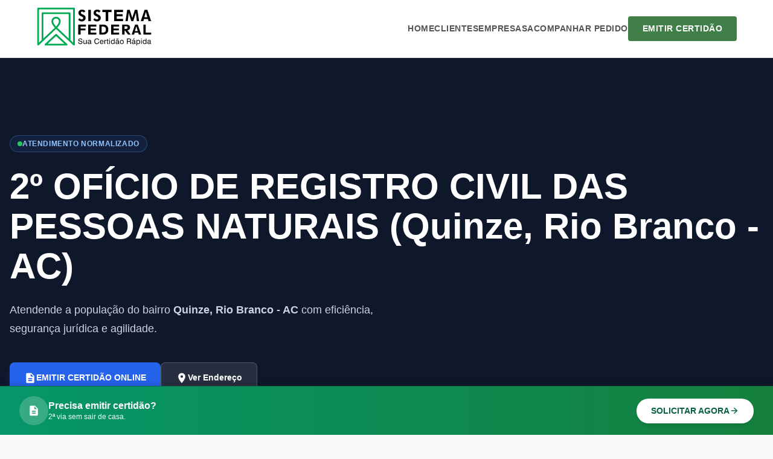

--- FILE ---
content_type: text/html; charset=UTF-8
request_url: https://sistemafederal.com.br/cartorios/ac/rio-branco/2-oficio-de-registro-civil-das-pessoas-naturais
body_size: 22747
content:
<!DOCTYPE html>
<html ⚡ lang="pt-BR">

<head>
    <meta charset="UTF-8">

            <meta name="viewport" content="width=device-width, initial-scale=1">
    
<meta http-equiv="X-UA-Compatible" content="ie=edge"/>
<link rel="icon" type="image/png" href="https://sistemafederal.com.br/favicon.png" sizes="32x32" />
<link rel="shortcut icon" type="image/png" href="https://sistemafederal.com.br/favicon-48x48.png" />
<link rel="icon" type="image/png" href="https://sistemafederal.com.br/favicon-96x96.png" sizes="96x96" />
<link rel="icon" type="image/svg+xml" href="https://sistemafederal.com.br/favicon.svg" />
<link rel="shortcut icon" href="https://sistemafederal.com.br/favicon.ico" />
<link rel="apple-touch-icon" sizes="180x180" href="https://sistemafederal.com.br/apple-touch-icon.png" />
<link rel="manifest" href="https://sistemafederal.com.br/site.webmanifest" />

    <meta name="robots" content="max-snippet:-1, max-image-preview:large, max-video-preview:-1">

    <meta property="og:url" content="https://sistemafederal.com.br/cartorios/ac/rio-branco/2-oficio-de-registro-civil-das-pessoas-naturais">

                        <link rel="canonical" href="https://sistemafederal.com.br/cartorios/ac/rio-branco/2-oficio-de-registro-civil-das-pessoas-naturais">
            <link rel="preload" as="script" href="https://cdn.ampproject.org/v0.js">
                <link rel="preload" as="font" href="/src/font/Montserrat.woff2">
                
                <script async src="https://cdn.ampproject.org/v0.js"></script>
                <style amp-boilerplate>body{-webkit-animation:-amp-start 8s steps(1,end) 0s 1 normal both;-moz-animation:-amp-start 8s steps(1,end) 0s 1 normal both;-ms-animation:-amp-start 8s steps(1,end) 0s 1 normal both;animation:-amp-start 8s steps(1,end) 0s 1 normal both}@-webkit-keyframes -amp-start{from{visibility:hidden}to{visibility:visible}}@-moz-keyframes -amp-start{from{visibility:hidden}to{visibility:visible}}@-ms-keyframes -amp-start{from{visibility:hidden}to{visibility:visible}}@-o-keyframes -amp-start{from{visibility:hidden}to{visibility:visible}}@keyframes -amp-start{from{visibility:hidden}to{visibility:visible}}</style><noscript><style amp-boilerplate>body{-webkit-animation:none;-moz-animation:none;-ms-animation:none;animation:none}</style></noscript>
                <script async custom-element="amp-iframe" src="https://cdn.ampproject.org/v0/amp-iframe-0.1.js"></script><script async custom-element="amp-accordion" src="https://cdn.ampproject.org/v0/amp-accordion-0.1.js"></script><title>CARTÓRIO 【RIO BRANCO/AC】 CERTIDÃO SISTEMA FEDERAL</title>
                <meta name="description" content="Emitir 2ª via【CERTIDÃO】 2º OFÍCIO DE REGISTRO CIVIL DAS PESSOAS NATURAIS, Rio Branco/AC Nascimentos, Casamentos, Óbitos">
                <meta name="googlebot" content="index, follow, max-snippet:-1, max-image-preview:large, max-video-preview:-1" />
                <meta name="bingbot" content="index, follow, max-snippet:-1, max-image-preview:large, max-video-preview:-1" />
                <meta name="keywords" content="cartorio, horario, funcionamento, nascimentos, casamentos, óbitos, quinze, 2º ofício de registro civil das pessoas naturais, rio-branco, acre, actelefone, endereco, site, email, bairro, estado, cidades, atualizado, cartorio, local" />
                <meta name="author" content="Advogada Camilla Tays Soares">
                <meta property="og:site_name" content="SISTEMA FEDERAL" />
                <meta property="og:locale" content="pt_BR" />
                <meta property="og:title" content="CARTÓRIO 【RIO BRANCO/AC】 CERTIDÃO SISTEMA FEDERAL" />
                <meta property="og:description" content="Emitir 2ª via【CERTIDÃO】 2º OFÍCIO DE REGISTRO CIVIL DAS PESSOAS NATURAIS, Rio Branco/AC Nascimentos, Casamentos, Óbitos" />
                <meta property="og:url" content="https://sistemafederal.com.br/cartorios/ac/rio-branco/2-oficio-de-registro-civil-das-pessoas-naturais" />
                <meta property="og:image" content="https://sistemafederal.com.br/src/logo-cartorio.png" />
                <meta property="og:image:secure_url" content="https://sistemafederal.com.br/src/logo-cartorio.png" />
                <meta property="og:type" content="article" />
                <meta property="article:author" content="Advogada Camilla Tays Soares">
                <meta property="article:section" content="cartorios">
                <meta property="article:tag" content="cartorio, horario, funcionamento, nascimentos, casamentos, óbitos, quinze, 2º ofício de registro civil das pessoas naturais, rio-branco, acre, actelefone, endereco, site, email, bairro, estado, cidades, atualizado, cartorio, local">
                <meta property="article:published_time" content="2020-07-10 10:12:54" />
                <meta property="article:modified_time" content="2026-01-03 13:15:50" />
                <meta name="twitter:card" content="summary" />
                <!--Início Metadados Schema Organization-->
            <script type="application/ld+json">
                {
                    "@context": "https://schema.org",
                    "@type": "Organization",
                    "url": "https://sistemafederal.com.br",
                    "logo": "https://sistemafederal.com.br/src/logo-cartorio.png",
                    "contactPoint": [{
                    "@type": "ContactPoint",
                        "email": "atendimento@sistemafederal.com.br",
                        "contactType": "customer service"
                    }]
                }
            </script><!--INÍCIO DO SCHEMA WEBPAGE-->
            <script type="application/ld+json">
                {
                    "@context": "http://schema.org",
                    "@type": "Webpage",
                    "url": "https://sistemafederal.com.br",
                    "name": "Sistema Federal",
                    "headline": "https://sistemafederal.com.br/cartorios/ac/rio-branco/2-oficio-de-registro-civil-das-pessoas-naturais",
                    "description": "CARTÓRIO 【RIO BRANCO/AC】 CERTIDÃO SISTEMA FEDERAL",
                    "mainEntityOfPage": {
                        "@type": "WebPage",
                        "@id": "https://sistemafederal.com.br"
                    },
                    "publisher": {
                        "@type": "Organization",
                        "name": "Sistema Federal",
                        "logo": {
                            "url": "https://sistemafederal.com.br/src/logo-cartorio.png",
                            "width": 1112,
                            "height": 404,
                            "@type": "ImageObject"
                        }
                    },
                    "image": {
                        "url": "https://sistemafederal.com.br/src/logo-cartorio.png",
                        "width": 1112,
                        "height": 404,
                        "@type": "ImageObject"
                    }
                }
            </script><!--INÍCIO DO SCHEMA BREADCRUMB-->
            <script type="application/ld+json">
            {
                "@context": "http://schema.org",
                "@type": "BreadcrumbList",
                "itemListElement":
                [
                    {
                        "@type": "ListItem",
                        "position": 1,
                        "item":
                        {
                        "@id": "Cartorios",
                        "name": "https://sistemafederal.com.br/cartorios"
                        }
                    },
                    {
                        "@type": "ListItem",
                        "position": 2,
                        "item":
                        {
                        "@id": "CARTÓRIO 【RIO BRANCO/AC】 CERTIDÃO SISTEMA FEDERAL",
                        "name": "https://sistemafederal.com.br/cartorios/ac/rio-branco/2-oficio-de-registro-civil-das-pessoas-naturais"
                        }
                    }
                ]
            }
            </script><script type="application/ld+json">
            {
                "@context": "https://schema.org",
                "@type": "NewsArticle",
                "mainEntityOfPage": {
                "@type": "WebPage",
                "@id": "https://sistemafederal.com.br/cartorios/ac/rio-branco/2-oficio-de-registro-civil-das-pessoas-naturais"
                },
                "headline": "CARTÓRIO 【RIO BRANCO/AC】 CERTIDÃO SISTEMA FEDERAL",
                "image": [
                "https://sistemafederal.com.br/src/photos/1x1/photo.jpg",
                "https://sistemafederal.com.br/src/photos/4x3/photo.jpg",
                "https://sistemafederal.com.br/src/photos/16x9/photo.jpg"
                ],
                "datePublished": "2020-07-10 10:12:54",
                "dateModified": "2026-01-03 13:15:50",
                "author": {
                "@type": "Person",
                "name": "Jurista Camilla Tays Soares"
                },
                "articleSection" : "Artigos e Notícias",
        
                "publisher": {
                "@type": "Organization",
                "name": "Sistema Federal",
                "logo": {
                    "@type": "ImageObject",
                    "url": "https://sistemafederal.com.br/src/logo-cartorio.png"
                    }
                },
        
                "description": "Emitir 2ª via【CERTIDÃO】 2º OFÍCIO DE REGISTRO CIVIL DAS PESSOAS NATURAIS, Rio Branco/AC Nascimentos, Casamentos, Óbitos",
                "articleBody" : "2\u00ba OF\u00cdCIO DE REGISTRO CIVIL DAS PESSOAS NATURAIS - Rio Branco, Acre\/AC (Nascimentos, Casamentos, \u00d3bitos)\n            Dados de Registro:\n            Telefone: \n            (0xx68) 3211-5499\n            E-mail: \n            sepen2rb@tj.ac.gov.br\n            Hor\u00e1rio de Atendimento: \n            De 2\u00aa a 6\u00aa feira, das 8h \u00e0s 18h\n            Endere\u00e7o: \n            Rua Boulevard Augusto Monteiro, 810 \n            Bairro: \n            Quinze\n            Cidade: \n            Rio Branco\n            Estado: \n            AC\n            CEP: \n            69901230\n            Nome Oficial: \n            2\u00ba OF\u00cdCIO DE REGISTRO CIVIL DAS PESSOAS NATURAIS\n            Nome de Fantasia: \n            2\u00ba OF\u00cdCIO DE REGISTRO CIVIL DAS PESSOAS NATURAIS\n            Area de abrag\u00eancia: \n            Munic\u00edpio de Rio Branco.\n            Atribui\u00e7\u00f5es e atividade: \n            Nascimentos, Casamentos, \u00d3bitos\n            Data Instala\u00e7\u00e3o: \n            26\/06\/1966\n            CNPJ: \n            04.034.872\/0003-93\n            CNS: \n            00.094-3       \n            Nome do Titular: \n            Of\u00e9lia Silva do Vale\n            Nome Substituto: \n            Maria das Dores da Costa"
            }
        </script>
<script type="application/ld+json">{
    "@context": "https://schema.org",
    "@type": "ItemPage",
    "@id": "https://sistemafederal.com.br/cartorios/ac/rio-branco/2-oficio-de-registro-civil-das-pessoas-naturais",
    "url": "https://sistemafederal.com.br/cartorios/ac/rio-branco/2-oficio-de-registro-civil-das-pessoas-naturais",
    "name": "Informações do 2º OFÍCIO DE REGISTRO CIVIL DAS PESSOAS NATURAIS",
    "description": "Dados de contato, endereço e serviços do 2º OFÍCIO DE REGISTRO CIVIL DAS PESSOAS NATURAIS em Rio Branco - AC.",
    "publisher": {
        "@type": "Organization",
        "name": "Sistema Federal",
        "logo": {
            "@type": "ImageObject",
            "url": "https://sistemafederal.com.br/src/logo-cartorio.png"
        }
    },
    "mainEntity": {
        "@type": "Notary",
        "name": "2º OFÍCIO DE REGISTRO CIVIL DAS PESSOAS NATURAIS",
        "alternateName": "2º OFÍCIO DE REGISTRO CIVIL DAS PESSOAS NATURAIS",
        "telephone": "(0xx68) 3211-5499",
        "email": "sepen2rb@tj.ac.gov.br",
        "priceRange": "$$",
        "address": {
            "@type": "PostalAddress",
            "streetAddress": "Rua Boulevard Augusto Monteiro, 810  - Quinze",
            "addressLocality": "Rio Branco",
            "addressRegion": "AC",
            "postalCode": "69901230",
            "addressCountry": "BR"
        },
        "taxID": "04.034.872/0003-93",
        "globalLocationNumber": "00.094-3       "
    }
}</script><style amp-custom>* { box-sizing: border-box; margin: 0; padding: 0; }

:root {
    --slate-50: #f8fafc; --slate-100: #f1f5f9; --slate-200: #e2e8f0; --slate-300: #cbd5e1;
    --slate-400: #94a3b8; --slate-500: #64748b; --slate-600: #475569; --slate-700: #334155; --slate-800: #1e293b; --slate-900: #0f172a;
    --blue-50: #eff6ff; --blue-100: #dbeafe; --blue-200: #bfdbfe; --blue-300: #93c5fd; --blue-400: #60a5fa; --blue-500: #3b82f6; --blue-600: #2563eb; --blue-700: #1d4ed8; --blue-800: #1e40af; --blue-900: #1e3a8a;
    --indigo-50: #eef2ff; --indigo-400: #818cf8; --indigo-600: #4f46e5;
    --emerald-50: #ecfdf5; --emerald-400: #146b4b; --emerald-500: #10b981; --emerald-600: #059669; --emerald-700: #047857; --emerald-800: #065f46;
    --green-50: #f0fdf4; --green-100: #dcfce7; --green-400: #4ade80; --green-500: #22c55e; --green-600: #16a34a; --green-700: #15803d;
    --amber-50: #fffbeb; --amber-800: #92400e;
    --white: #ffffff; --black: #000000;
}

body { font-family: 'Montserrat', sans-serif; background-color: var(--slate-50); color: var(--slate-800); padding-bottom: 8rem; line-height: 1.5; }
a { text-decoration: none; color: inherit; }
.container { max-width: 80rem; margin: 0 auto; padding: 0 1rem; }

/* NAVBAR INÍCIO*/
/* Navbar Container */
.new-custom-navbar { background-color: #ffffff; border-bottom: 1px solid #e5e7eb; height: 96px; width: 100%; position: sticky; top: 0; z-index: 1000; box-shadow: 0 1px 2px rgba(0,0,0,0.05); }
.new-nav-container { max-width: 1200px; margin: 0 auto; height: 100%; display: flex; justify-content: space-between; align-items: center; padding: 0 20px; position: relative; }

/* Logo */
.new-nav-logo { display: flex; align-items: center; text-decoration: none; }
.new-nav-logo-container { width: 192px; display: block; }

/* Menu Desktop */
.new-nav-menu { display: flex; gap: 30px; align-items: center; }
.new-nav-link {
    text-decoration: none;
    color: #555; /* Forçando a cor devido ao reset global * */
    font-size: 14px;
    font-weight: 700;
    text-transform: uppercase;
    letter-spacing: 0.5px;
    transition: color 0.2s ease;
}
.new-nav-link:hover { color: #417F48; }

/* Botão de Ação */
.new-nav-btn { background-color: #417F48; color: white; text-decoration: none; padding: 10px 24px; border-radius: 4px; font-weight: 700; font-size: 14px; text-transform: uppercase; letter-spacing: 0.5px; transition: background-color 0.2s; }
.new-nav-btn:hover { background-color: #36693c; }

/* Botão Mobile (Label) */
.new-mobile-toggle { display: none; cursor: pointer; color: #555; font-size: 32px; user-select: none; }
.new-mobile-toggle .icon-close { display: none; }

/* LÓGICA DO MENU MOBILE */
@media (max-width: 900px) {
    .new-nav-logo-container { width: 7rem; }
    .new-custom-navbar { height: 80px; }
    /* Esconde o menu por padrão no mobile */
    .new-nav-menu { display: none; position: absolute; top: 80px; left: 0; width: 100%; background: white; flex-direction: column; padding: 20px; box-shadow: 0 4px 6px -1px rgba(0, 0, 0, 0.1); border-top: 1px solid #eee; z-index: 999; }
    .new-mobile-toggle { display: block; }
    /* QUANDO O CHECKBOX FOR CLICADO (~ seleciona o irmão nav) */
    #mobile-menu-check:checked ~ .new-nav-menu { display: flex; }
    /* Troca o ícone de hambúrguer para X */
    #mobile-menu-check:checked ~ .new-mobile-toggle .icon-open { display: none; }
    #mobile-menu-check:checked ~ .new-mobile-toggle .icon-close { display: block; }
    .new-nav-btn { width: 100%; text-align: center; margin-top: 10px; }
    .new-nav-link { width: 100%; padding: 10px 0; border-bottom: 1px solid #f9f9f9; }
}
/* NAVBAR FINAL */

/* Hero */
.hero { position: relative; background: var(--slate-900); color: var(--white); overflow: hidden; }
.hero-overlay { position: absolute; inset: 0; background: linear-gradient(to right, rgba(15,23,42,0.95), rgba(15,23,42,0.8), transparent); z-index: 1; }
.hero-content { position: relative; z-index: 10; padding-top: 5rem; padding-bottom: 8rem; padding-left: 1rem; padding-right: 1rem; max-width: 80rem; margin: 0 auto; }
@media (min-width: 1024px) { .hero-content { padding-top: 8rem; padding-bottom: 8rem; } }

.hero-badge { display: inline-flex; align-items: center; gap: 0.5rem; padding: 0.25rem 0.75rem; background-color: rgba(59, 130, 246, 0.1); border: 1px solid rgba(96, 165, 250, 0.3); color: var(--blue-300); font-size: 0.75rem; font-weight: 700; text-transform: uppercase; letter-spacing: 0.05em; border-radius: 9999px;
}
.pulse-dot-container { position: relative; display: flex; height: 0.5rem; width: 0.5rem; }
.pulse-ring { position: absolute; display: inline-flex; height: 100%; width: 100%; border-radius: 9999px; background-color: var(--green-400); opacity: 0.75; animation: ping 1s cubic-bezier(0, 0, 0.2, 1) infinite; }
.pulse-dot { position: relative; display: inline-flex; border-radius: 9999px; height: 0.5rem; width: 0.5rem; background-color: var(--green-500); }
@keyframes ping { 75%, 100% { transform: scale(2); opacity: 0; } }

.hero-title { font-size: 2.25rem; font-weight: 800; line-height: 1.1; margin-top: 1.5rem; margin-bottom: 1.5rem; color: var(--white); font-family: 'Montserrat', sans-serif; }
@media (min-width: 768px) { .hero-title { font-size: 3rem; } }
@media (min-width: 1024px) { .hero-title { font-size: 3.75rem; } }

.hero-desc { font-size: 1.125rem; color: var(--slate-300); max-width: 42rem; line-height: 1.75; margin-bottom: 1.5rem; }

.hero-btns { display: flex; flex-direction: column; gap: 1rem; padding-top: 1rem; }
@media (min-width: 640px) { .hero-btns { flex-direction: row; } }

.btn-hero-primary { display: inline-flex; justify-content: center; align-items: center; gap: 0.5rem; padding: 0.875rem 1.5rem; background-color: var(--blue-600); color: var(--white); font-size: 0.875rem; font-weight: 700; border-radius: 0.5rem; box-shadow: 0 10px 15px -3px rgba(59, 130, 246, 0.25); transition: all 0.2s; }
.btn-hero-outline { display: inline-flex; justify-content: center; align-items: center; gap: 0.5rem; padding: 0.875rem 1.5rem; background-color: rgba(255,255,255,0.1); border: 1px solid rgba(255,255,255,0.2); color: var(--white); font-size: 0.875rem; font-weight: 700; border-radius: 0.5rem; backdrop-filter: blur(4px); }

/* Bottom Info Strip */
.hero-bottom-info { position: absolute; bottom: 0; width: 100%; background-color: rgba(255,255,255,0.05); border-top: 1px solid rgba(255,255,255,0.1); backdrop-filter: blur(12px); display: none; }
@media (min-width: 768px) { .hero-bottom-info { display: block; } }
.info-container { max-width: 80rem; margin: 0 auto; padding: 1rem; }
.info-grid { display: grid; grid-template-columns: repeat(3, 1fr); gap: 2rem; font-size: 0.875rem; }
.info-item { display: flex; align-items: center; gap: 0.75rem; color: var(--slate-300); }
.info-icon { color: var(--blue-400); }
.info-label { font-weight: 700; color: var(--white); display: block; }

/* CTA Banner (Fixed Bottom) */
.cta-banner { background: linear-gradient(to right, var(--emerald-600), var(--green-700)); border-top: 1px solid var(--emerald-400); color: var(--white); position: fixed; bottom: 0; left: 0; right: 0; z-index: 50; box-shadow: 0 -4px 10px rgba(0,0,0,0.1); }
.cta-content { display: flex; flex-direction: column; align-items: center; justify-content: space-between; gap: 0.75rem; padding: 0.75rem 1rem; text-align: center; }
@media (min-width: 768px) {
    .cta-content { flex-direction: row; text-align: left; padding: 1rem; }
}
.cta-info { display: flex; align-items: center; gap: 1rem; }
.cta-icon-box { width: 3rem; height: 3rem; background-color: rgba(255,255,255,0.2); border-radius: 50%; display: flex; align-items: center; justify-content: center; flex-shrink: 0; display: none; }
@media (min-width: 640px) {
    .cta-icon-box { display: flex; }
}

.cta-btn { background-color: var(--white); color: var(--emerald-800); font-weight: 700; padding: 0.625rem 1.5rem; border-radius: 9999px; display: inline-flex; align-items: center; gap: 0.5rem; font-size: 0.875rem; box-shadow: 0 4px 6px -1px rgba(0,0,0,0.1); white-space: nowrap; }

/* Layout */
.main-grid { display: grid; grid-template-columns: 1fr; gap: 3rem; padding: 3rem 0; }
@media (min-width: 1024px) {
    .main-grid { grid-template-columns: repeat(12, 1fr); }
    .content-col { grid-column: span 8; }
    .sidebar-col { grid-column: span 4; }
}

/* Content */
.prose h2 { font-size: 1.875rem; font-weight: 700; color: #1e293b; border-left: 4px solid #2563eb; padding-left: 1rem; margin-bottom: 1.5rem; font-family: 'Montserrat', sans-serif; }
.prose p { margin-bottom: 1.5rem; color: #475569; }
.section-header { display: flex; align-items: center; margin-bottom: 2rem; }
.section-title { font-size: 1.5rem; font-weight: 700; color: #1e293b; }
.section-line { height: 1px; background: #e2e8f0; flex: 1; margin-left: 1.5rem; }

/* Services Cards */
.services-grid { display: grid; grid-template-columns: 1fr; gap: 1.5rem; }
@media (min-width: 768px) { .services-grid { grid-template-columns: 1fr 1fr; } }
.card { background: #ffffff; border-radius: 0.75rem; padding: 1.5rem; border: 1px solid #e2e8f0; }
.card-icon { width: 2.5rem; height: 2.5rem; border-radius: 0.5rem; display: flex; align-items: center; justify-content: center; margin-bottom: 1rem; }
.bg-blue-50 { background: #eff6ff; color: #2563eb; }
.bg-indigo-50 { background: #eef2ff; color: #4f46e5; }
.bg-emerald-50 { background: #ecfdf5; color: #059669; }
.card h3 { font-size: 1.125rem; font-weight: 700; color: #1e293b; margin-bottom: 0.5rem; }
.card ul { list-style: none; padding: 0; font-size: 0.875rem; color: #475569; }
.card li { display: flex; align-items: center; gap: 0.5rem; margin-bottom: 0.5rem; }
.dot { width: 0.375rem; height: 0.375rem; border-radius: 50%; background: #94a3b8; }
.dot-blue { background: #60a5fa; } .dot-indigo { background: #818cf8; } .dot-emerald { background: #34d399; }
.help-card { background: #f8fafc; border: 1px dashed #cbd5e1; text-align: center; display: flex; flex-direction: column; align-items: center; }
.help-icon { width: 3rem; height: 3rem; background: #ffffff; color: #94a3b8; border-radius: 50%; display: flex; align-items: center; justify-content: center; margin-bottom: 0.75rem; box-shadow: 0 1px 2px rgba(0,0,0,0.05); }

/* SEO & Map */
.seo-box { background: #ffffff; border-radius: 1rem; padding: 2rem; border: 1px solid #f1f5f9; margin-top: 3rem; }
.seo-image { border-radius: 0.75rem; background: #f1f5f9; }
.map-section { background: #f8fafc; border-radius: 1rem; padding: 0.5rem; border: 1px solid #e2e8f0; }
.map-header { background: #ffffff; padding: 1rem; border-radius: 0.75rem; margin-bottom: 0.5rem; display: flex; justify-content: space-between; align-items: center; }
.btn-route { font-size: 0.75rem; background: #dbeafe; color: #1d4ed8; padding: 0.375rem 0.75rem; border-radius: 9999px; font-weight: 700; }

/* Sidebar Widgets */
.widget-cert { background: linear-gradient(to bottom right, #2563eb, #1e3a8a); border-radius: 1rem; padding: 1.5rem; color: #ffffff; margin-bottom: 2rem; }
.widget-btn { display: block; width: 100%; box-sizing: border-box; background: #ffffff; color: #1d4ed8; text-align: center; padding: 0.75rem; border-radius: 0.5rem; font-weight: 700; margin-bottom: 1rem; border: none; }
.widget-info { background: #ffffff; border-radius: 1rem; padding: 1.5rem; border: 1px solid #e2e8f0; margin-bottom: 2rem; }
.widget-title { font-weight: 700; color: #1e293b; margin-bottom: 1rem; display: flex; align-items: center; gap: 0.5rem; }
.contact-item { display: flex; gap: 0.75rem; margin-bottom: 1rem; font-size: 0.875rem; }
.contact-label { display: block; font-weight: 500; color: #1e293b; }
.hours-row { display: flex; justify-content: space-between; font-size: 0.875rem; margin-bottom: 0.75rem; }
.badge-hour { background: #f0fdf4; color: #15803d; padding: 0.125rem 0.5rem; border-radius: 0.25rem; }
.alert-info { background: #fffbeb; color: #92400e; padding: 0.5rem; border-radius: 0.5rem; margin-top: 0.5rem; font-size: 0.75rem; display: flex; align-items: center; gap: 0.5rem; }
.link-list a { display: flex; justify-content: space-between; padding: 0.5rem; border-radius: 0.25rem; font-size: 0.875rem; color: #475569; }
.contact-icon { display: flex; align-items: flex-start; justify-content: center; color: #94a3b8; width: 1.25rem; height: 1.25rem; margin-top: 2px; }
.contact-value { color: #475569; }

/* Select Box */
.custom-select-wrapper { position: relative; width: 100%; }
.custom-select { width: 100%; padding: 0.625rem 1rem; font-family: 'Montserrat', sans-serif; font-size: 0.875rem; color: #475569; background-color: #f8fafc; border: 1px solid #e2e8f0; border-radius: 0.5rem; appearance: none; -webkit-appearance: none;     cursor: pointer;
}
.custom-select:focus { border-color: #60a5fa; outline: none; background-color: #ffffff; }
.select-arrow { position: absolute; right: 1rem; top: 50%; transform: translateY(-50%); pointer-events: none; color: #94a3b8; width: 1.25rem; height: 1.25rem; }

/* Footer New Styles */
.footer-container { max-width: 1200px; margin: 0 auto; padding: 0 20px; }
.footer-wrapper { background-color: var(--slate-900); color: var(--slate-200); border-top: 4px solid var(--emerald-500); font-size: 14px; }
.services-section { border-bottom: 1px solid rgba(255,255,255,0.1); padding: 24px 0; }
.services-header { display: flex; justify-content: space-between; align-items: center; margin-bottom: 20px; }
.footer-section-title { font-size: 18px; font-weight: 700; color: var(--white); display: flex; align-items: center; gap: 10px; }
.icon-gavel { width: 24px; height: 24px; fill: var(--emerald-400); }
.toggle-btn { background: none; border: none; color: var(--emerald-500); font-family: 'Montserrat', sans-serif; font-size: 13px; font-weight: 700; cursor: pointer; display: flex; align-items: center; gap: 6px; }
.toggle-btn:focus { outline: none; }
.icon-chevron { width: 20px; height: 20px; fill: currentColor; transition: transform 0.3s; }
.toggle-btn.expanded .icon-chevron { transform: rotate(180deg); }
.services-grid-footer { display: grid; grid-template-columns: 1fr; gap: 8px 16px; overflow: hidden; max-height: 160px; transition: max-height 0.5s ease-in-out; }
.services-grid-footer.expanded { max-height: 2500px; }
@media (min-width: 640px) { .services-grid-footer { grid-template-columns: repeat(2, 1fr); } }
@media (min-width: 1024px) { .services-grid-footer { grid-template-columns: repeat(4, 1fr); } }
.service-link { color: var(--slate-300); font-size: 12px; display: flex; align-items: center; gap: 6px; padding: 2px 0; }
.service-link:hover { color: var(--emerald-500); }
.bullet { width: 4px; height: 4px; background-color: var(--slate-600); border-radius: 50%; }
.service-link:hover .bullet { background-color: var(--emerald-500); }
.info-section { background-color: var(--slate-800); padding: 40px 0; border-bottom: 1px solid rgba(255,255,255,0.05); }
.cols-grid { display: grid; grid-template-columns: 1fr; gap: 32px; }
@media (min-width: 768px) { .cols-grid { grid-template-columns: repeat(2, 1fr); } }
@media (min-width: 1024px) { .cols-grid { grid-template-columns: repeat(4, 1fr); } }
.col-title { color: var(--white); font-size: 12px; font-weight: 700; text-transform: uppercase; letter-spacing: 0.05em; margin-bottom: 20px; border-left: 2px solid var(--emerald-500); padding-left: 12px; }
.footer-list li { list-style: none; margin-bottom: 10px; }
.footer-list a { font-size: 13px; color: var(--slate-200); }
.footer-list a:hover { color: var(--emerald-400); }
.contact-row { display: flex; gap: 12px; margin-bottom: 16px; }
.footer-icon-contact { width: 20px; height: 20px; fill: var(--emerald-500); flex-shrink: 0; }
.contact-text label { display: block; font-size: 10px; text-transform: uppercase; color: var(--slate-400); font-weight: 700; }
.contact-text span { display: block; font-size: 13px; color: var(--white); }
.social-row { display: flex; gap: 12px; }
.social-btn { width: 36px; height: 36px; background-color: var(--slate-700); border-radius: 50%; display: flex; justify-content: center; align-items: center; color: var(--white); transition: background-color 0.3s; }
.social-btn:hover { background-color: var(--emerald-500); }
.icon-social { width: 18px; height: 18px; fill: currentColor; }
.trust-section { background-color: var(--white); color: var(--slate-800); padding: 30px 0; }
.trust-wrapper { display: flex; flex-direction: column; gap: 30px; }
@media (min-width: 1024px) {
    .trust-wrapper { flex-direction: row; justify-content: space-between; align-items: center; }
}
.trust-left { display: flex; flex-direction: column; gap: 24px; }
@media (min-width: 640px) { .trust-left { flex-direction: row; gap: 48px; } }
.trust-label { font-size: 11px; font-weight: 700; text-transform: uppercase; color: var(--slate-600); margin-bottom: 12px; letter-spacing: 0.05em; }
.payment-row { display: flex; gap: 12px; flex-wrap: wrap; }
.icon-payment { height: 24px; width: auto; opacity: 0.7; }
.security-badge { display: inline-flex; align-items: center; gap: 6px; padding: 6px 12px; background-color: #f1f5f9; border: 1px solid #cbd5e1; border-radius: 4px; font-size: 11px; font-weight: 700; color: var(--slate-700); }
.icon-lock { width: 14px; height: 14px; fill: var(--emerald-500); }
.legal-section { background-color: var(--slate-900); color: var(--slate-400); padding: 24px 0; border-top: 1px solid var(--slate-800); }
.legal-wrapper { display: flex; flex-direction: column; gap: 20px; align-items: center; text-align: center; }
@media (min-width: 768px) {
    .legal-wrapper { flex-direction: row; justify-content: space-between; text-align: left; }
}
.brand-area-footer { display: flex; flex-direction: column; align-items: center; gap: 16px; }
@media (min-width: 768px) { .brand-area-footer { flex-direction: row; } }
.brand-logo-img { border-radius: 4px; background: #1e293b; padding: 4px; }
.brand-texts h2 { margin: 0; font-size: 16px; color: var(--white); font-weight: 700; }
.brand-texts p { margin: 2px 0 0; font-size: 11px; }
.copyright-area { font-size: 11px; }
.footer-email-contato { overflow-wrap: break-word; word-wrap: break-word; word-break: break-all; }

/* ==========================================================================
   ACIONAMENTO "VER MAIS" - SERVIÇOS (CSS PURO)
   ========================================================================== */
.services-grid-footer { display: grid; grid-template-columns: 1fr; gap: 8px 16px; overflow: hidden; max-height: 160px; transition: max-height 0.6s cubic-bezier(0.4, 0, 0.2, 1); }
@media (min-width: 640px) {
    .services-grid-footer { grid-template-columns: repeat(2, 1fr); }
}
@media (min-width: 1024px) {
    .services-grid-footer { grid-template-columns: repeat(4, 1fr); }
}
.toggle-btn { cursor: pointer; user-select: none; display: flex; align-items: center; gap: 6px; font-size: 13px; font-weight: 700; }
.toggle-btn .text-opened { display: none; }
.toggle-btn .text-closed { display: inline; }
.icon-chevron { width: 20px; height: 20px; fill: #10b981; transition: transform 0.3s ease; }
#toggle-servicos-check:checked ~ .services-grid-footer { max-height: 3000px; }
#toggle-servicos-check:checked + .services-header .icon-chevron { transform: rotate(180deg); }
#toggle-servicos-check:checked + .services-header .text-closed { display: none; }
#toggle-servicos-check:checked + .services-header .text-opened { display: inline; }
.footer-wrapper .footer-section-title,
.footer-wrapper .col-title,
.footer-wrapper .contact-text span,
.footer-wrapper .brand-texts h2 { color: #ffffff; }
.service-link:hover { color: #10b981; }
.bullet { width: 4px; height: 4px; background-color: #475569; border-radius: 50%; display: inline-block; flex-shrink: 0; }
/* Footer New Styles Final*/

/* AMP Sidebar */
amp-sidebar { width: 250px; background: var(--white); padding: 1.5rem; }
.sidebar-nav { margin-top: 3rem; display: flex; flex-direction: column; gap: 1rem; }
.sidebar-nav a { font-weight: 500; color: var(--slate-800); font-size: 1.125rem; }

/* Download Widget */
.download-widget { position: fixed; bottom: 6rem; left: 1.5rem; z-index: 60; }
.download-btn { background: #1e293b; color: #fff; padding: 1rem; border-radius: 9999px; border: 1px solid #475569; cursor: pointer; display: flex; align-items: center; gap: 0.5rem; box-shadow: 0 10px 15px -3px rgba(0,0,0,0.1); }
.sidebar-ul { max-height: 300px;overflow-y: auto;padding: 0;margin: 0;list-style: none; }
.sidebar-ul li a { font-size: 0.875rem; display: flex; justify-content: space-between; padding: 0.5rem; border-radius: 0.25rem; font-size: 0.875rem; color: #475569; }
.sidebar-ul li a:hover { background-color: #f8fafc; }

.banner-box { border-radius: 1rem; border: 1px solid #e2e8f0; }

/*Breadcrumb*/
.breadcrumb { min-height: 32px; display: flex; align-items: center; justify-content: flex-start; margin: 0; list-style: none; font-size: 14px; flex-wrap: wrap; }
.breadcrumb-item { display: inline-flex; align-items: center; line-height: 1.5; color: #6c757d; padding: 10px 0; }
.breadcrumb-item a { color: #1a52e9; text-decoration: none; font-weight: 700; }
.breadcrumb-item + .breadcrumb-item::before { content: "›"; display: inline-block; padding: 0 8px; color: #ccc; font-size: 18px; line-height: 1; }
.breadcrumb-item.active { color: #333; font-weight: normal; max-width: 90vw; overflow: hidden; text-overflow: ellipsis; white-space: nowrap; }
/* Breadcrumb Mobile Fix */
@media only screen and (max-width: 480px) {
    .breadcrumb { margin-left: 0; padding: 10px 1rem; width: 100%; overflow-x: auto; white-space: nowrap; -webkit-overflow-scrolling: touch; }
    .breadcrumb-item.active { display: none; }
}

/* --- CLASSES AUXILIARES DE MARGIN E PADDING --- */
.m-0 { margin: 0; } .m-1 { margin: 0.5rem; } .m-2 { margin: 1rem; } .m-3 { margin: 1.5rem; } .m-4 { margin: 2.5rem; } .m-5 { margin: 3rem; } .mt-0 { margin-top: 0; } .mt-1 { margin-top: 0.5rem; } .mt-2 { margin-top: 1rem; } .mt-3 { margin-top: 1.5rem; } .mt-4 { margin-top: 2.5rem; } .mt-5 { margin-top: 3rem; } .mb-0 { margin-bottom: 0; } .mb-1 { margin-bottom: 0.5rem; } .mb-2 { margin-bottom: 1rem; } .mb-3 { margin-bottom: 1.5rem; } .mb-4 { margin-bottom: 2.5rem; } .mb-5 { margin-bottom: 3rem; } .mr-0 { margin-right: 0; } .mr-1 { margin-right: 0.5rem; } .mr-2 { margin-right: 1rem; } .mr-3 { margin-right: 1.5rem; } .mr-4 { margin-right: 2.5rem; } .mr-5 { margin-right: 3rem; } .ml-0 { margin-left: 0; } .ml-1 { margin-left: 0.5rem; } .ml-2 { margin-left: 1rem; } .ml-3 { margin-left: 1.5rem; } .ml-4 { margin-left: 2.5rem; } .ml-5 { margin-left: 3rem; } .mx-0 { margin-left: 0; margin-right: 0; } .mx-1 { margin-left: 0.5rem; margin-right: 0.5rem; } .mx-2 { margin-left: 1rem; margin-right: 1rem; } .mx-3 { margin-left: 1.5rem; margin-right: 1.5rem; } .mx-4 { margin-left: 2.5rem; margin-right: 2.5rem; } .mx-5 { margin-left: 3rem; margin-right: 3rem; } .my-0 { margin-top: 0; margin-bottom: 0; } .my-1 { margin-top: 0.5rem; margin-bottom: 0.5rem; } .my-2 { margin-top: 1rem; margin-bottom: 1rem; } .my-3 { margin-top: 1.5rem; margin-bottom: 1.5rem; } .my-4 { margin-top: 2.5rem; margin-bottom: 2.5rem; } .my-5 { margin-top: 3rem; margin-bottom: 3rem; } .m-auto  { margin: auto; } .mt-auto { margin-top: auto; } .mb-auto { margin-bottom: auto; } .ml-auto { margin-left: auto; } .mr-auto { margin-right: auto; } .mx-auto { margin-left: auto; margin-right: auto; } .my-auto { margin-top: auto; margin-bottom: auto; }
.p-0 { padding: 0; } .p-1 { padding: 0.5rem; } .p-2 { padding: 1rem; } .p-3 { padding: 1.5rem; } .p-4 { padding: 2.5rem; } .p-5 { padding: 3rem; } .pt-0 { padding-top: 0; } .pt-1 { padding-top: 0.5rem; } .pt-2 { padding-top: 1rem; } .pt-3 { padding-top: 1.5rem; } .pt-4 { padding-top: 2.5rem; } .pt-5 { padding-top: 3rem; } .pb-0 { padding-bottom: 0; } .pb-1 { padding-bottom: 0.5rem; } .pb-2 { padding-bottom: 1rem; } .pb-3 { padding-bottom: 1.5rem; } .pb-4 { padding-bottom: 2.5rem; } .pb-5 { padding-bottom: 3rem; } .pr-0 { padding-right: 0; } .pr-1 { padding-right: 0.5rem; } .pr-2 { padding-right: 1rem; } .pr-3 { padding-right: 1.5rem; } .pr-4 { padding-right: 2.5rem; } .pr-5 { padding-right: 3rem; } .pl-0 { padding-left: 0; } .pl-1 { padding-left: 0.5rem; } .pl-2 { padding-left: 1rem; } .pl-3 { padding-left: 1.5rem; } .pl-4 { padding-left: 2.5rem; } .pl-5 { padding-left: 3rem; } .px-0 { padding-left: 0; padding-right: 0; } .px-1 { padding-left: 0.5rem; padding-right: 0.5rem; } .px-2 { padding-left: 1rem; padding-right: 1rem; } .px-3 { padding-left: 1.5rem; padding-right: 1.5rem; } .px-4 { padding-left: 2.5rem; padding-right: 2.5rem; } .px-5 { padding-left: 3rem; padding-right: 3rem; } .py-0 { padding-top: 0; padding-bottom: 0; } .py-1 { padding-top: 0.5rem; padding-bottom: 0.5rem; } .py-2 { padding-top: 1rem; padding-bottom: 1rem; } .py-3 { padding-top: 1.5rem; padding-bottom: 1.5rem; } .py-4 { padding-top: 2.5rem; padding-bottom: 2.5rem; } .py-5 { padding-top: 3rem; padding-bottom: 3rem; }
.mw-full { max-width: 100% }
/*Componentes Cidade*/
.city-selector-section { background-color: #ffffff; border: 1px solid #e2e8f0; border-radius: 1rem; padding: 2rem; margin: 3rem 0; text-align: center; }
.selector-title { font-weight: 700; color: var(--slate-800); margin-bottom: 1rem; font-size: 1.125rem; }
.cartorio-list-item { background: var(--white); border: 1px solid var(--slate-200); border-radius: 0.75rem; padding: 1.5rem; margin-bottom: 1.5rem; transition: all 0.2s; display: flex; flex-direction: column; gap: 1rem; }
.cartorio-header { display: flex; align-items: flex-start; gap: 1rem; }
.cartorio-actions { margin-top: 0.5rem; display: flex; gap: 1rem; }
.btn-details { display: flex; align-items: center; justify-content: center; flex: 1; background-color: var(--white); border: 1px solid var(--blue-600); color: var(--blue-600); border-radius: 0.5rem; padding: 0.625rem; font-weight: 700; font-size: 0.875rem; text-align: center; text-decoration: none; transition: all 0.2s; }
.btn-details:hover { background-color: var(--blue-50); }
.btn-request { flex: 1; background-color: var(--green-600); border: 1px solid var(--green-600); color: var(--white); padding: 0.625rem; border-radius: 0.5rem; text-align: center; font-weight: 700; font-size: 0.875rem; display: flex; align-items: center; justify-content: center; gap: 0.5rem; }
.cartorio-icon-box { width: 3rem; height: 3rem; background-color: var(--blue-50); color: var(--blue-600); border-radius: 0.5rem; display: flex; align-items: center; justify-content: center; flex-shrink: 0; }
.services-atribuicoes { margin-bottom: 1.5rem; }
.services-atribuicoes p { color: var(--slate-500); font-size: 14px; }
.cartorio-type { font-size: 0.75rem; text-transform: uppercase; letter-spacing: 0.05em; color: var(--slate-500); font-weight: 700; background: var(--slate-100); padding: 2px 6px; border-radius: 4px; }
@media (max-width: 640px) {
    .cartorio-actions {flex-direction: column; }
    .btn-details, .btn-request {width: 100%;padding: 12px; }
}

/* Cidades Accordion List */
.cities-list-section { margin-bottom: 3rem; }
.city-accordion-section { border: 1px solid var(--slate-200); border-radius: 0.5rem; margin-bottom: 1rem; background: var(--white); overflow: hidden; transition: all 0.2s; }
.city-accordion-section:hover { border-color: var(--blue-300); box-shadow: 0 2px 4px rgba(0, 0, 0, 0.05); }
.city-header { background-color: var(--white); padding: 1.25rem 1.5rem; border: none; display: flex; align-items: center; justify-content: space-between; width: 100%; cursor: pointer; }
.city-header h3 { margin: 0; font-size: 1.125rem; font-weight: 700; color: var(--slate-800); font-family: 'Montserrat', sans-serif; }
.city-icon-expand { color: var(--slate-400); transition: transform 0.3s ease; }

/* Rotaciona o ícone quando expandido (AMP Accordion handles expansion, CSS handles rotation if needed, but simple SVG is fine) */
section[expanded] .city-icon-expand { transform: rotate(180deg); }
.city-cartorios-list { padding: 0 1.5rem 1.5rem 1.5rem; background-color: var(--slate-50); border-top: 1px solid var(--slate-100); }
.cartorio-mini-card { display: flex; align-items: center; justify-content: space-between; background: var(--white); padding: 1rem; border-radius: 0.5rem; border: 1px solid var(--slate-200); margin-top: 1rem; text-decoration: none; color: var(--slate-700); transition: all 0.2s; }
.cartorio-mini-card:hover { border-color: var(--blue-400); color: var(--blue-700); transform: translateX(4px); }
.cartorio-mini-name { font-weight: 500; font-size: 0.95rem; }
.icon-external { color: var(--slate-400); flex-shrink: 0; }

/*Mapa*/
.map-wrapper { position: relative; margin-top: -160px; z-index: 20; padding-bottom: 60px; }
.map-card { background: transparent; width: 100%; max-width: 650px; margin: 0 auto; position: relative; }

/* SVG Map Styling */
svg#map { width: 100%; height: auto; filter: drop-shadow(0 10px 15px rgba(0, 0, 0, 0.15)); }
.shape { fill: #6cb361; transition: all 0.3s ease; cursor: pointer; }
.state:hover .shape, .state:focus .shape { fill: #2d68b2; transform: translateY(-2px); }
.label_icon_state { fill: #34383e; font-size: 12px; font-weight: 700; pointer-events: none; text-anchor: middle; font-family: 'Montserrat', sans-serif; transition: fill 0.3s; }
.state:hover .label_icon_state { fill: #ffffff; }
.label_state { display: none; }
.icon_state { display: none; }
.hero-map { background: #1e3a8a; color: white; text-align: center; padding: 100px 0 180px; position: relative; overflow: visible; }
.hero-map-pattern { position: absolute; top: 0; left: 0; right: 0; bottom: 0; opacity: 0.1; background-image: radial-gradient(circle at 2px 2px, white 1px, transparent 0); background-size: 32px 32px; }
.hero-map-content { position: relative; z-index: 10; }
.hero-map h1 { font-size: 2rem; font-weight: 800; margin-bottom: 10px; letter-spacing: -1px; }
.hero-map p { font-size: 1rem; color: #bfdbfe; margin: 0 auto; max-width: 600px; font-weight: 500; }
@media (min-width: 768px) { .hero-map h1 { font-size: 3rem; } .hero-map p { font-size: 1.125rem; } }
/*Mapa Final*/

/* Article Header */
.article-meta { display: flex; align-items: center; gap: 1rem; font-size: 0.8rem; color: var(--slate-500); margin-bottom: 1rem; flex-wrap: wrap; }
.article-cat { background-color: var(--blue-50); color: var(--blue-700); font-weight: 700; font-size: 0.7rem; padding: 4px 10px; border-radius: 99px; text-transform: uppercase; letter-spacing: 0.05em; }
.article-date, .article-author { display: flex; align-items: center; gap: 5px; font-weight: 500; }
.article-wrapper h1 { font-size: 2rem; font-weight: 800; color: var(--slate-900); margin-bottom: 1.5rem; letter-spacing: -0.5px; line-height: 1.25;}
@media (min-width: 768px) { .article-wrapper h1 { font-size: 2.5rem; } }

.article-image-container {
    position: relative;
    width: 100%;
    border-radius: 12px;
    overflow: hidden;
    margin-bottom: 2.5rem;
    box-shadow: 0 10px 15px -3px rgba(0,0,0,0.1);
    background-color: #f0f0f0;
    aspect-ratio: 16 / 9;
}

/* Article Body */
.article-wrapper-main-div { background: #ffffff; border-radius: 1rem; padding: 1.5rem; border: 1px solid #e2e8f0; }
.article-wrapper h2 { font-size: 1.3rem; font-weight: 700; color: var(--slate-900); margin-top: 2.5rem; margin-bottom: 1rem; border-left: 4px solid var(--blue-600); padding-left: 1rem; line-height: 1.5; }
.article-wrapper h3 { font-size: 1.35rem; font-weight: 700; color: var(--slate-800); margin-top: 2rem; margin-bottom: 0.75rem; }
.article-wrapper p { font-size: 1rem; color: var(--slate-700); line-height: 1.6; margin-bottom: 1.5rem; }
.article-wrapper ul, .article-wrapper ol { margin-bottom: 1.5rem; padding-left: 1.5rem; }
.article-wrapper li { margin-bottom: 0.5rem; position: relative; }
.article-wrapper ul li::before { content: "•"; color: var(--blue-600); font-weight: bold; position: absolute; left: -1rem; }
.article-wrapper strong { color: var(--slate-900); font-weight: 700; }
.article-wrapper a { color: var(--blue-600); font-weight: 500; text-decoration: underline; text-underline-offset: 4px; text-decoration-thickness: 2px; transition: all 0.2s; }
.article-wrapper table {
    border-collapse: collapse;
    width: 100%;
    margin: 1.5rem 0;
    overflow: hidden;
    box-shadow: 0 2px 8px rgba(0, 0, 0, 0.1);
    background: white;
    font-size: 0.95rem;
    min-width: 500px;
    border-radius: 12px;
}

.article-wrapper th {
    background-color: #f8fafc;
    color: var(--slate-900);
    font-weight: 700;
    padding: 1rem;
    text-align: left;
    border-bottom: 2px solid var(--slate-200);
}

.article-wrapper td {
    padding: 1rem;
    border-bottom: 1px solid var(--slate-200);
    color: var(--slate-700);
    vertical-align: middle;
}

.article-wrapper tr:hover {
    background-color: #f1f5f9;
}

@media (min-width: 768px) { .article-wrapper h2 { font-size: 1.6rem; } .article-wrapper p { font-size: 1.1rem } }

/*Article Date Author*/
.article-meta { display: flex; align-items: center; gap: 1.5rem; margin-top: 1.5rem; margin-bottom: 1.5rem; flex-wrap: wrap; }
.article-meta, .article-meta span { gap: .5rem; display: flex; align-items: center; font-size: 0.85rem; color: #3e4857; }

/*Article Button*/
.article-cta-btn-div { text-align: center; }
.article-wrapper a.article-cta-btn { display: inline-flex; align-items: center; justify-content: center; gap: 0.75rem; background-color: #0A660A; color: #fff; font-weight: 800; font-size: 1.125rem; padding: 1rem 2rem; border-radius: 99px; text-transform: uppercase; letter-spacing: 0.5px; box-shadow: 0 4px 6px -1px rgba(16, 185, 129, 0.4); text-decoration: none; transition: transform 0.2s, background-color 0.2s; margin-bottom: 1rem; margin-top: 1rem;}
.article-wrapper a.article-cta-btn:hover { background-color: #098a12; transform: translateY(-2px); color: #fff; text-decoration: none; }

/* Share & Tags */
.article-footer { margin-top: 3rem; padding-top: 2rem; border-top: 1px solid var(--slate-200); }
.share-bar { display: flex; align-items: center; gap: 1rem; margin-bottom: 1rem; }
.share-label { font-weight: 700; font-size: 0.875rem; color: var(--slate-900); text-transform: uppercase; }

/* Search Widget */
.search-form { position: relative; }
.search-input { width: 100%; padding: 0.75rem 1rem; border: 1px solid #cbd5e1; border-radius: 0.5rem; font-family: 'Montserrat', sans-serif; font-size: 0.875rem; color: #475569; }
.search-icon { position: absolute; right: 1rem; top: 50%; transform: translateY(-50%); color: #94a3b8; }

/* Categories Widget */
.cat-list { list-style: none; padding: 0; margin: 0; }
.cat-item { margin-bottom: 0.5rem; }
.cat-link { display: flex; justify-content: space-between; align-items: center; padding: 0.625rem; border-radius: 0.375rem; color: var(--slate-600); font-size: 0.875rem; font-weight: 500; transition: all 0.2s; }
.cat-link:hover { background-color: var(--slate-50); color: var(--blue-600); padding-left: 1rem; }
.cat-count { background-color: var(--slate-100); color: var(--slate-500); padding: 2px 8px; border-radius: 99px; font-size: 0.75rem; font-weight: 700; }

/* Recent Posts */
.recent-post { display: flex; gap: 1rem; margin-bottom: 1rem; align-items: flex-start; }
.rp-thumb { width: 60px; height: 60px; border-radius: 0.375rem; background-color: var(--slate-200); flex-shrink: 0; overflow: hidden; position: relative; }
.rp-info { flex: 1; }
.rp-title { font-size: 0.9rem; font-weight: 700; color: var(--slate-800); line-height: 1.4; margin-bottom: 0.25rem; display: block; }
.rp-title:hover { color: var(--blue-600); }
.rp-date { font-size: 0.75rem; color: var(--slate-500); }</style></head>

<body>

    <header class="new-custom-navbar" role="banner">
    <div class="new-nav-container">
        <input type="checkbox" id="mobile-menu-check" class="mobile-menu-input" style="display: none;">

        <a class="new-nav-logo" href="https://sistemafederal.com.br">
            <div class="new-nav-logo-container">
                <img src="https://sistemafederal.com.br/src/sistema-federal-logomarca.svg"
                     width="192"
                     height="67"
                     alt="Logo"
                     style="width: 100%; height: auto;">
            </div>
        </a>

        <label for="mobile-menu-check" class="new-mobile-toggle">
            <span class="icon-open">☰</span>
            <span class="icon-close">✕</span>
        </label>

        <nav class="new-nav-menu" role="navigation">
            <a href="https://sistemafederal.com.br" class="new-nav-link">Home</a>
            <a href="https://sistemafederal.com.br/cliente" class="new-nav-link">Clientes</a>
            <a href="https://sistemafederal.com.br/empresa" class="new-nav-link">Empresas</a>
            <a href="https://membros.sistemafederal.com.br/" class="new-nav-link">Acompanhar Pedido</a>
            <a href="https://sistemafederal.com.br" class="new-nav-btn">Emitir Certidão</a>
        </nav>
    </div>
</header><main class="amp-dark-mode amp-mode-mouse" style="opacity: 1; visibility: visible; animation: auto ease 0s 1 normal none running none;" role="main">
    <!-- Header -->
    <header class="hero" id="inicio">
    <!-- Background Image with Overlay -->
    <div style="position: absolute; inset: 0; z-index: 0;">
        <amp-img alt="Fachada Cartório" layout="fill" src="[data-uri]" style="opacity: 0.2;"></amp-img>
        <div style="position: absolute; inset: 0; background: linear-gradient(to right, rgba(15,23,42,0.95), rgba(15,23,42,0.8), transparent);"></div>
    </div>
    <div class="hero-content">
        <div style="max-width: 100%;">
            <div class="hero-badge">
                <div class="pulse-dot-container">
                    <span class="pulse-ring"></span>
                    <span class="pulse-dot"></span>
                </div>
                Atendimento Normalizado
            </div>
            <h1 class="hero-title">
                2º OFÍCIO DE REGISTRO CIVIL DAS PESSOAS NATURAIS (Quinze, Rio Branco - AC)
            </h1>
            <p class="hero-desc">
                Atendende a população do bairro <strong>Quinze, Rio Branco - AC</strong> com eficiência, segurança jurídica e agilidade.
            </p>
            <div class="hero-btns">
                <a class="btn-hero-primary" href="https://sistemafederal.com.br?source=sistemafederal.com.br/cartorios/ac/rio-branco/2-oficio-de-registro-civil-das-pessoas-naturais" target="_blank">
                    <svg fill="#ffffff" height="20" viewBox="0 0 24 24" width="20" xmlns="http://www.w3.org/2000/svg"><path d="M14 2H6c-1.1 0-1.99.9-1.99 2L4 20c0 1.1.89 2 1.99 2H18c1.1 0 2-.9 2-2V8l-6-6zm2 16H8v-2h8v2zm0-4H8v-2h8v2zm-3-5V3.5L18.5 9H13z"></path></svg>
                    EMITIR CERTIDÃO ONLINE
                </a>
                <a class="btn-hero-outline" href="#localizacao">
                    <svg fill="#ffffff" height="20" viewBox="0 0 24 24" width="20" xmlns="http://www.w3.org/2000/svg"><path d="M12 2C8.13 2 5 5.13 5 9c0 5.25 7 13 7 13s7-7.75 7-13c0-3.87-3.13-7-7-7zm0 9.5c-1.38 0-2.5-1.12-2.5-2.5s1.12-2.5 2.5-2.5 2.5 1.12 2.5 2.5-1.12 2.5-2.5 2.5z"></path></svg>
                    Ver Endereço
                </a>
            </div>
        </div>
    </div>
    <!-- Quick Info Banner -->
    <div class="hero-bottom-info">
        <div class="info-container">
            <div class="info-grid">
                                    <div class="info-item">
                        <svg class="info-icon" fill="#60a5fa" height="24" viewBox="0 0 24 24" width="24" xmlns="http://www.w3.org/2000/svg"><path d="M11.99 2C6.47 2 2 6.48 2 12s4.47 10 9.99 10C17.52 22 22 17.52 22 12S17.52 2 11.99 2zM12 20c-4.42 0-8-3.58-8-8s3.58-8 8-8 8 3.58 8 8-3.58 8-8 8zm.5-13H11v6l5.25 3.15.75-1.23-4.5-2.67z"></path></svg>
                        <div>
                            <span class="info-label">Horário de Funcionamento</span>
                            <span style="display:block;">De 2ª a 6ª feira, das 8h às 18h</span>
                        </div>
                    </div>
                
                                    <div class="info-item">
                        <svg class="info-icon" fill="#60a5fa" height="24" viewBox="0 0 24 24" width="24" xmlns="http://www.w3.org/2000/svg"><path d="M12 12c2.21 0 4-1.79 4-4s-1.79-4-4-4-4 1.79-4 4 1.79 4 4 4zm0 2c-2.67 0-8 1.34-8 4v2h16v-2c0-2.66-5.33-4-8-4z"></path></svg>
                        <div>
                            <span class="info-label">Titular</span>
                            <span style="display:block;">Ofélia Silva do Vale</span>
                        </div>
                    </div>
                
                                    <div class="info-item">
                        <svg class="info-icon" fill="#60a5fa" height="24" viewBox="0 0 24 24" width="24" xmlns="http://www.w3.org/2000/svg"><path d="M12 1L3 5v6c0 5.55 3.84 10.74 9 12 5.16-1.26 9-6.45 9-12V5l-9-4zm-2 16l-4-4 1.41-1.41L10 14.17l6.59-6.59L18 9l-8 8z"></path></svg>
                        <div>
                            <span class="info-label">CNS</span>
                            <span style="display:block;">00.094-3        (Oficial)</span>
                        </div>
                    </div>
                            </div>
        </div>
    </div>
</header>
    <div class="container">
        <div class="main-grid">
            <!-- Content -->
            <div class="content-col">
                <!-- Sobre -->
                <section class="prose" id="sobre">
                    
<div>
    <a href="https://sistemafederal.com.br?source=sistemafederal.com.br/cartorios/ac/rio-branco/2-oficio-de-registro-civil-das-pessoas-naturais" class="banner">
        <amp-img
                media="(max-width: 768px)"
                class="rounded shadow-2 banner-box mb-5"
                src="/src/banner/sistemafederal.com.br-mobile.webp"
                width="550"
                height="290"
                layout="responsive"
                alt="emitir segunda via de certidão online">
        </amp-img>

        <amp-img
                media="(min-width: 769px)"
                class="rounded shadow-2 banner-box mb-5"
                src="/src/banner/sistemafederal.com.br.webp"
                width="860"
                height="313"
                layout="responsive"
                alt="emitir segunda via de certidão online">
        </amp-img>
    </a>
</div>                    <div class="mb-3">
    <nav aria-label="breadcrumb">
        <ol class="breadcrumb">
            <li class="breadcrumb-item">
                <a href="https://sistemafederal.com.br?source=sistemafederal.com.br/cartorios/ac/rio-branco/2-oficio-de-registro-civil-das-pessoas-naturais" title="Ir para a página inicial">Cartório Online</a>
            </li>
            <li class="breadcrumb-item">
                <a href="https://sistemafederal.com.br/cartorios/" title="Ver todos os cartórios">Brasil</a>
            </li>
            <li class="breadcrumb-item" aria-current="page">
                <a href="https://sistemafederal.com.br/cartorios/AC" title="Ver todos os cartórios">AC</a>
            </li>
            <li class="breadcrumb-item" aria-current="page">
                <a href="https://sistemafederal.com.br/cartorios/AC/rio-branco" title="Ver todos os cartórios">Rio Branco</a>
            </li>
        </ol>
    </nav>
</div>                    <h2>
    Jurisdição e Área de Atendimento: Quem deve procurar o 2º OFÍCIO DE REGISTRO CIVIL DAS PESSOAS NATURAIS?
</h2>

<p>
    A competência territorial é um fator decisivo na hora de buscar serviços notariais, pois muitos atos exigem que o cidadão pertença a uma região específica.
    O 2º OFÍCIO DE REGISTRO CIVIL DAS PESSOAS NATURAIS possui sua circunscrição oficial definida para a região de Município de Rio Branco..
    Isso significa que, para registros que dependem de localização (como nascimento, óbito ou imóveis), esta é a serventia de referência para a população de Rio Branco residente nesta área.
</p>

<p>
    Embora a sede física esteja instalada no bairro Quinze, a atuação legal do oficial cobre todo o perímetro mencionado acima.
    Para evitar dúvidas se o seu endereço pertence ou não a esta zona de competência antes de gastar tempo com deslocamento, recomenda-se iniciar o processo de solicitação de certidões pela via eletrônica.
</p>                </section>
                <!-- Serviços -->
                <section id="servicos">
    <div class="section-header">
        <h2 class="section-title">Nossos Serviços</h2>
        <div class="section-line"></div>
    </div>
    <div class="services-atribuicoes card">
        <h3>Atribuições</h3>
        <p>Nascimentos, Casamentos, Óbitos</p>
    </div>
    <div class="services-grid">
                    <div class="card">
                <div class="card-icon bg-blue-50">
                    <svg xmlns="http://www.w3.org/2000/svg" height="24" viewBox="0 -960 960 960" width="24" fill="currentColor"><path d="M798-120q-125 0-247-54.5T329-329Q229-429 174.5-551T120-798q0-18 12-30t30-12h162q14 0 25 9.5t13 22.5l26 140q2 16-1 27t-11 19l-97 98q20 37 47.5 71.5T387-386q31 31 65 57.5t72 48.5l94-94q9-9 23.5-13.5T670-390l138 28q14 4 23 14.5t9 23.5v162q0 18-12 30t-30 12ZM241-600l66-66-17-94h-89q5 41 14 81t26 79Zm358 358q39 17 79.5 27t81.5 13v-88l-94-19-67 67ZM241-600Zm358 358Z"/></svg>
                </div>
                <h3>Atendimento</h3>
                <ul>
                    <li><span class="dot dot-blue"></span><strong>(0xx68) 3211-5499</strong></li>
                    <li><span class="dot dot-blue"></span>Seg a Sex: 08h às 17h</li>
                </ul>
            </div>
                            <div class="card">
                <div class="card-icon bg-blue-50">
                    <svg xmlns="http://www.w3.org/2000/svg" height="24" viewBox="0 -960 960 960" width="24" fill="currentColor"><path d="M340-80q-26 0-43-17t-17-43q0-26 17-43t43-17q26 0 43 17t17 43q0 26-17 43t-43 17Zm440 0q-26 0-43-17t-17-43q0-26 17-43t43-17q26 0 43 17t17 43q0 26-17 43t-43 17ZM540-656 384-844q36-18 78-27t90-9q51 0 97.5 14.5T732-824L540-656Zm-60 416q-83 0-141.5-58.5T280-440v-308l-20-24q-14-17-23.5-22.5T216-800q-24 0-40 18t-16 42H80q0-57 39.5-98.5T216-880q30 0 55 14t51 44l428 516q17 20 6.5 43T720-240H480Zm0-80h154L360-652v212q0 50 35 85t85 35Zm17-166Z"/></svg>                            </div>
                <h3>Registro Civil</h3>
                <ul>
                    <li><span class="dot dot-blue"></span>Nascimento</li>
                    <li><span class="dot dot-blue"></span>Casamento Civil</li>
                    <li><span class="dot dot-blue"></span>Óbito</li>
                </ul>
            </div>
                    </div>
</section>
                <!-- SEO Content -->
                <div class="seo-box prose">
    <div class="cartorio-text mt-4">
<h2>Cartório de Registro Civil em RIO BRANCO: Atendimento Local e Remoto</h2>

<p>
    O 2º OFÍCIO DE REGISTRO CIVIL DAS PESSOAS NATURAIS é o responsável pela guarda dos registros vitais da população de RIO BRANCO.
    Localizado no bairro QUINZE, nossa serventia (CNS: 00.094-3       ) opera desde 26/06/1966.
    Sob a gestão do oficial OFÉLIA SILVA DO VALE, garantimos que você tenha acesso aos seus documentos oficiais, independentemente de onde você esteja morando hoje.
</p>

<hr>

<h3>Nasceu em RIO BRANCO mas mudou de cidade?</h3>
<p>
    Muitas pessoas nascidas aqui já não residem mais no município. Se você precisa da sua certidão original e não pode vir buscar, nós resolvemos.
    Você pode <a href="https://sistemafederal.com.br/certidoes/segunda-via-certidao-nascimento-atualizada-online?source=sistemafederal.com.br/cartorios/ac/rio-branco/2-oficio-de-registro-civil-das-pessoas-naturais" title="Solicitar Certidão de Nascimento para Envio" target="_blank">emitir a segunda via da Certidão de Nascimento online</a> através do nosso portal.
    Selecione a opção de envio postal e receba o documento em papel oficial no conforto da sua nova residência. O atendimento presencial continua na RUA BOULEVARD AUGUSTO MONTEIRO, 810  (DE 2ª A 6ª FEIRA, DAS 8H ÀS 18H).
</p>

<h3>Certidão de Casamento: Solicite de qualquer lugar</h3>
<p>
    Se o seu casamento foi registrado no 2º OFÍCIO DE REGISTRO CIVIL DAS PESSOAS NATURAIS, o assento permanece arquivado aqui.
    Para fins de crédito ou comprovação civil em outra cidade, você não precisa viajar de volta.
    Basta <a href="https://sistemafederal.com.br/certidoes/segunda-via-certidao-casamento-atualizada-online?source=sistemafederal.com.br/cartorios/ac/rio-branco/2-oficio-de-registro-civil-das-pessoas-naturais" title="Pedir Certidão de Casamento à Distância" target="_blank">pedir a Certidão de Casamento atualizada online</a>. Nós emitimos e enviamos a via impressa para o seu endereço. Dúvidas: (0XX68) 3211-5499.
</p>

<h3>Averbação de Divórcio sem burocracia</h3>
<p>
    Regularizou sua separação em outra comarca, mas casou aqui? A averbação precisa ser feita no registro de origem.
    Faça tudo à distância: solicite a <a href="https://sistemafederal.com.br/certidoes/segunda-via-certidao-divorcio-atualizada-online?source=sistemafederal.com.br/cartorios/ac/rio-branco/2-oficio-de-registro-civil-das-pessoas-naturais" title="Averbação de Divórcio com Envio" target="_blank">Certidão de Casamento com Averbação de Divórcio online</a>.
    O documento atualizado chega na sua casa, pronto para ser usado.
</p>

<h3>Certidão de Óbito para Inventários</h3>
<p>
    Para processos de sucessão que correm em qualquer lugar do Brasil, a certidão do local do falecimento é exigida.
    O 2º OFÍCIO DE REGISTRO CIVIL DAS PESSOAS NATURAIS facilita o acesso a esses dados permitindo a <a href="https://sistemafederal.com.br/certidoes/consulta-segunda-via-certidao-obito?source=sistemafederal.com.br/cartorios/ac/rio-branco/2-oficio-de-registro-civil-das-pessoas-naturais" title="Consultar Certidão de Óbito" target="_blank">consulta e emissão da Certidão de Óbito online</a>.
    Receba a via oficial em papel moeda sem complicações.
</p>

<h3>Formatos de Entrega: Segurança do Papel Moeda</h3>
<p>
    Ao solicitar pelo site ou no balcão da RUA BOULEVARD AUGUSTO MONTEIRO, 810 , seu documento é impresso em papel de segurança oficial (Papel Moeda).
    Você deve escolher entre "Breve Relato" (dados resumidos) ou "Inteiro Teor" (cópia integral).
    Ambos os formatos são enviados via correios com rastreamento para garantir que cheguem em suas mãos.
</p>

<h3>Retificação de Registros</h3>
<p>
    Precisa corrigir um nome ou data no registro original? O 2º OFÍCIO DE REGISTRO CIVIL DAS PESSOAS NATURAIS realiza averbações e retificações administrativas.
    Mantenha a história da sua família em RIO BRANCO preservada e correta.
</p>

<h3>Validação para o Exterior (Apostila de Haia)</h3>
<p>
    Se você está fora do país, seus documentos de RIO BRANCO precisam ser apostilados.
    Você pode obter informações pelo email SEPEN2RB@TJ.AC.GOV.BR para entender como receber sua certidão já com a Apostila de Haia, pronta para uso internacional porém isso pode demorar, sendo assim recomendamos o sistema federal para maior praticidade.
</p></div></div>                
<div>
    <a href="https://sistemafederal.com.br?source=sistemafederal.com.br/cartorios/ac/rio-branco/2-oficio-de-registro-civil-das-pessoas-naturais" class="banner">
        <amp-img
                media="(max-width: 768px)"
                class="rounded shadow-2 banner-box mb-5 mt-5"
                src="/src/banner/sistemafederal.com.br-mobile.webp"
                width="550"
                height="290"
                layout="responsive"
                alt="emitir segunda via de certidão online">
        </amp-img>

        <amp-img
                media="(min-width: 769px)"
                class="rounded shadow-2 banner-box mb-5 mt-5"
                src="/src/banner/sistemafederal.com.br.webp"
                width="860"
                height="313"
                layout="responsive"
                alt="emitir segunda via de certidão online">
        </amp-img>
    </a>
</div>                <!-- Mapa -->
                <section class="map-section" id="localizacao" style="margin-top:3rem;">
    <div class="map-header">
        <div>
            <h3 style="margin:0; font-size:1rem;">Nossa Localização</h3>
            <p style="margin:0; font-size:0.875rem; color:#64748b;">Rua Boulevard Augusto Monteiro, 810 , QUINZE, RIO BRANCO - AC</p>
        </div>
        <a class="btn-route" href="https://www.google.com/maps/dir//Av.+Padre+Celestino+Cicarini,+146+-+Centro,+Imb%C3%A9+de+Minas+-+MG,+35323-000" target="_blank">Rota</a>
    </div>
    <amp-iframe width="600" height="450" layout="responsive" sandbox="allow-scripts allow-same-origin allow-popups" frameborder="0" src="https://maps.google.com/maps?q=Rua+Boulevard+Augusto+Monteiro%2C+810+%2C+Rio+Branco+-+Acre&t=&z=15&ie=UTF8&iwloc=&output=embed">
        <div class="cartorios-inse-iframe" placeholder>
        </div>
    </amp-iframe>
</section>            </div>
            <!-- Sidebar Widgets -->
            <aside class="sidebar-col">
    <div class="widget-cert">
    <h3 style="font-size:1.25rem; font-weight:700; margin-bottom:0.5rem;">2ª Via Online</h3>
    <p style="font-size:0.875rem; color:#dbeafe; margin-bottom:1.5rem;">Solicite e receba em casa.</p>
    <div style="width: 100%;">
        <a class="widget-btn" href="https://sistemafederal.com.br?source=sistemafederal.com.br/cartorios/ac/rio-branco/2-oficio-de-registro-civil-das-pessoas-naturais" target="_blank">SOLICITAR CERTIDÃO</a>
    </div>
    <div style="display:flex; align-items:center; justify-content:center; gap:0.25rem; font-size:0.75rem; color:#bfdbfe;">
        <svg fill="currentColor" height="14" viewBox="0 0 24 24" width="14" xmlns="http://www.w3.org/2000/svg"><path d="M18 8h-1V6c0-2.76-2.24-5-5-5S7 3.24 7 6v2H6c-1.1 0-2 .9-2 2v10c0 1.1.9 2 2 2h12c1.1 0 2-.9 2-2V10c0-1.1-.9-2-2-2zm-6 9c-1.1 0-2-.9-2-2s.9-2 2-2 2 .9 2 2-.9 2-2 2zm3.1-9H8.9V6c0-1.71 1.39-3 3.1-3 1.71 0 3.1 1.29 3.1 3v2z"></path></svg>
        Ambiente Seguro
    </div>
</div>    <div class="widget-info">
    <h3 class="widget-title">
        <svg fill="#2563eb" height="20" viewBox="0 0 24 24" width="20" xmlns="http://www.w3.org/2000/svg"><path d="M12 2C8.13 2 5 5.13 5 9c0 5.25 7 13 7 13s7-7.75 7-13c0-3.87-3.13-7-7-7zm0 9.5c-1.38 0-2.5-1.12-2.5-2.5s1.12-2.5 2.5-2.5 2.5 1.12 2.5 2.5-1.12 2.5-2.5 2.5z"></path></svg>
        Cartórios por Estado
    </h3>
    <p style="font-size:0.875rem; color:var(--slate-600); margin-bottom:0.75rem;">Selecione o estado para buscar:</p>
    <div class="custom-select-wrapper">
        <select
                class="custom-select"
                aria-label="Escolha outro Estado"
                on="change:AMP.navigateTo(url=event.value)"
        >
            <option value="" selected disabled>Selecione a UF...</option>
                            <option value="https://sistemafederal.com.br/cartorios/ac">
                    AC                </option>
                            <option value="https://sistemafederal.com.br/cartorios/al">
                    AL                </option>
                            <option value="https://sistemafederal.com.br/cartorios/ap">
                    AP                </option>
                            <option value="https://sistemafederal.com.br/cartorios/am">
                    AM                </option>
                            <option value="https://sistemafederal.com.br/cartorios/ba">
                    BA                </option>
                            <option value="https://sistemafederal.com.br/cartorios/ce">
                    CE                </option>
                            <option value="https://sistemafederal.com.br/cartorios/df">
                    DF                </option>
                            <option value="https://sistemafederal.com.br/cartorios/es">
                    ES                </option>
                            <option value="https://sistemafederal.com.br/cartorios/go">
                    GO                </option>
                            <option value="https://sistemafederal.com.br/cartorios/ma">
                    MA                </option>
                            <option value="https://sistemafederal.com.br/cartorios/mt">
                    MT                </option>
                            <option value="https://sistemafederal.com.br/cartorios/ms">
                    MS                </option>
                            <option value="https://sistemafederal.com.br/cartorios/mg">
                    MG                </option>
                            <option value="https://sistemafederal.com.br/cartorios/pa">
                    PA                </option>
                            <option value="https://sistemafederal.com.br/cartorios/pb">
                    PB                </option>
                            <option value="https://sistemafederal.com.br/cartorios/pr">
                    PR                </option>
                            <option value="https://sistemafederal.com.br/cartorios/pe">
                    PE                </option>
                            <option value="https://sistemafederal.com.br/cartorios/pi">
                    PI                </option>
                            <option value="https://sistemafederal.com.br/cartorios/rj">
                    RJ                </option>
                            <option value="https://sistemafederal.com.br/cartorios/rn">
                    RN                </option>
                            <option value="https://sistemafederal.com.br/cartorios/rs">
                    RS                </option>
                            <option value="https://sistemafederal.com.br/cartorios/ro">
                    RO                </option>
                            <option value="https://sistemafederal.com.br/cartorios/rr">
                    RR                </option>
                            <option value="https://sistemafederal.com.br/cartorios/sc">
                    SC                </option>
                            <option value="https://sistemafederal.com.br/cartorios/sp">
                    SP                </option>
                            <option value="https://sistemafederal.com.br/cartorios/se">
                    SE                </option>
                            <option value="https://sistemafederal.com.br/cartorios/to">
                    TO                </option>
                    </select>
        <svg class="select-arrow" fill="currentColor" viewBox="0 0 24 24" xmlns="http://www.w3.org/2000/svg"><path d="M7.41 8.59L12 13.17l4.59-4.58L18 10l-6 6-6-6 1.41-1.41z"></path></svg>
    </div>
</div>    <div class="widget-info">
    <h3 class="widget-title">
        <svg class="w-5 h-5" fill="#2563eb" height="20" xmlns="http://www.w3.org/2000/svg" viewBox="0 0 384 512">
            <path d="M224 136V0H24C10.7 0 0 10.7 0 24v464c0 13.3 10.7 24 24 24h336c13.3 0 24-10.7 24-24V160H248c-13.2 0-24-10.8-24-24zM64 72c0-4.4 3.6-8 8-8h80c4.4 0 8 3.6 8 8v16c0 4.4-3.6 8-8 8H72c-4.4 0-8-3.6-8-8V72zm0 64c0-4.4 3.6-8 8-8h80c4.4 0 8 3.6 8 8v16c0 4.4-3.6 8-8 8H72c-4.4 0-8-3.6-8-8v-16zm192.8 248H304c8.8 0 16 7.2 16 16s-7.2 16-16 16h-47.2c-16.5 0-31.3-9.1-38.6-23.9-3-5.9-8.1-6.5-10.2-6.5s-7.2 .6-10 6.2l-7.7 15.3a16 16 0 0 1 -14.3 8.8c-.4 0-.8 0-1.1-.1-6.5-.5-12-4.8-14-10.9L144 354.6l-10.6 31.9c-5.9 17.7-22.4 29.5-41 29.5H80c-8.8 0-16-7.2-16-16s7.2-16 16-16h12.4c4.8 0 9.1-3.1 10.6-7.7l18.2-54.6c3.3-9.8 12.4-16.4 22.8-16.4s19.5 6.6 22.8 16.4l13.9 41.6c19.8-16.2 54.1-9.7 66 14.2 2 4.1 6 6.5 10.2 6.5zM377 105L279.1 7c-4.5-4.5-10.6-7-17-7H256v128h128v-6.1c0-6.3-2.5-12.4-7-16.9z"/>
        </svg>
        Principais Certidões
    </h3>
    <ul class="sidebar-ul">
        <li><a href="https://sistemafederal.com.br/certidoes/segunda-via-certidao-nascimento-atualizada-online?source=sistemafederal.com.br/cartorios/ac/rio-branco/2-oficio-de-registro-civil-das-pessoas-naturais" target="_blank">Certidão de Nascimento</a></li>
        <li><a href="https://sistemafederal.com.br/certidoes/segunda-via-certidao-casamento-atualizada-online?source=sistemafederal.com.br/cartorios/ac/rio-branco/2-oficio-de-registro-civil-das-pessoas-naturais" target="_blank">Certidão de Casamento</a></li>
        <li><a href="https://sistemafederal.com.br/certidoes/segunda-via-certidao-divorcio-atualizada-online?source=sistemafederal.com.br/cartorios/ac/rio-branco/2-oficio-de-registro-civil-das-pessoas-naturais" target="_blank">Certidão de Divórcio</a></li>
        <li><a href="https://sistemafederal.com.br/certidoes/consulta-segunda-via-certidao-obito?source=sistemafederal.com.br/cartorios/ac/rio-branco/2-oficio-de-registro-civil-das-pessoas-naturais" target="_blank">Certidão de Óbito</a></li>
        <li><a href="https://sistemafederal.com.br/certidoes/escritura-publica/certidao-negativa-interdicao-tutela-curatela?source=sistemafederal.com.br/cartorios/ac/rio-branco/2-oficio-de-registro-civil-das-pessoas-naturais" target="_blank">Certidão de Interdição</a></li>
        <li><a href="https://sistemafederal.com.br/certidoes/certidao-testamento-inventario/certidao-inventario?source=sistemafederal.com.br/cartorios/ac/rio-branco/2-oficio-de-registro-civil-das-pessoas-naturais" target="_blank">Certidão de Inventário</a></li>
        <li><a href="https://sistemafederal.com.br/certidoes/escritura-publica/certidao-procuracao-atualizada?source=sistemafederal.com.br/cartorios/ac/rio-branco/2-oficio-de-registro-civil-das-pessoas-naturais" target="_blank">Certidão de Procuração</a></li>
        <li><a href="https://sistemafederal.com.br/certidoes/protesto/certidao-negativa-cartorio-titulo-protesto-online?source=sistemafederal.com.br/cartorios/ac/rio-branco/2-oficio-de-registro-civil-das-pessoas-naturais" target="_blank">Certidão de Protesto</a></li>
        <li><a href="https://sistemafederal.com.br/certidoes/certidao-simplificada-junta-comercial?source=sistemafederal.com.br/cartorios/ac/rio-branco/2-oficio-de-registro-civil-das-pessoas-naturais" target="_blank">Certidão Junta Comercial</a></li>
        <li><a href="https://sistemafederal.com.br/certidoes/certidao-negativa-testamento-colegio-notarial-brasil?source=sistemafederal.com.br/cartorios/ac/rio-branco/2-oficio-de-registro-civil-das-pessoas-naturais" target="_blank">Certidão de Testamento</a></li>
        <li><a href="https://sistemafederal.com.br/certidoes/certidao-imovel/certidao-matricula-imovel-atualizada?source=sistemafederal.com.br/cartorios/ac/rio-branco/2-oficio-de-registro-civil-das-pessoas-naturais" target="_blank">Certidão de Matrícula Atualizada de Imóvel com Inteiro Teor</a></li>
        <li><a href="https://sistemafederal.com.br/certidoes/certidao-imovel/certidao-negativa-onus-imovel?source=sistemafederal.com.br/cartorios/ac/rio-branco/2-oficio-de-registro-civil-das-pessoas-naturais" target="_blank">Certidão de Ônus de Imóveis</a></li>
        <li><a href="https://sistemafederal.com.br/certidoes/escritura-publica/certidao-escritura-cessao-direito-imovel?source=sistemafederal.com.br/cartorios/ac/rio-branco/2-oficio-de-registro-civil-das-pessoas-naturais" target="_blank">Certidão Escritura de Cessão de Direito de Imóvel</a></li>
        <li><a href="https://sistemafederal.com.br/certidoes/certidao-imovel/certidao-escritura-imovel?source=sistemafederal.com.br/cartorios/ac/rio-branco/2-oficio-de-registro-civil-das-pessoas-naturais" target="_blank">Certidão de Escritura de Imóvel</a></li>
        <li><a href="https://sistemafederal.com.br/certidoes/certidao-imovel/certidao-negativa-debitos-imovel-rural-receita-federal?source=sistemafederal.com.br/cartorios/ac/rio-branco/2-oficio-de-registro-civil-das-pessoas-naturais" target="_blank">ITR - Certidão Débitos de Tributos Federais e de Dívida Ativa da União de Imóvel Rural</a></li>
        <li><a href="https://sistemafederal.com.br/certidoes/certidao-imovel/certificado-cadastro-imovel-rural?source=sistemafederal.com.br/cartorios/ac/rio-branco/2-oficio-de-registro-civil-das-pessoas-naturais" target="_blank">CCIR - Certificado Cadastro Imóvel Rural (INCRA)</a></li>
        <li><a href="https://sistemafederal.com.br/certidoes/certidao-negativa-falencia-concordata-recuperacao-judicial?source=sistemafederal.com.br/cartorios/ac/rio-branco/2-oficio-de-registro-civil-das-pessoas-naturais" target="_blank">Certidão de Falência e Concordata</a></li>
        <li><a href="https://sistemafederal.com.br/certidoes/antecedentes-criminais/certidao-negativa-antecedentes-criminais-policia-civil?source=sistemafederal.com.br/cartorios/ac/rio-branco/2-oficio-de-registro-civil-das-pessoas-naturais" target="_blank">Certidão de Antecedentes Criminais Polícia Civil</a></li>
        <li><a href="https://sistemafederal.com.br/certidoes/antecedentes-criminais/certidao-negativa-antecedentes-criminais-policia-federal?source=sistemafederal.com.br/cartorios/ac/rio-branco/2-oficio-de-registro-civil-das-pessoas-naturais" target="_blank">Certidão de Antecedentes Criminais Polícia Federal</a></li>
        <li><a href="https://sistemafederal.com.br/certidoes/certidao-negativa-judicial/certidao-negativa-civil-justica-estadual?source=sistemafederal.com.br/cartorios/ac/rio-branco/2-oficio-de-registro-civil-das-pessoas-naturais" target="_blank">Certidão Negativa Cível da Justiça Estadual</a></li>
        <li><a href="https://sistemafederal.com.br/certidoes/certidao-negativa-judicial/certidao-negativa-justica-federal-cnd?source=sistemafederal.com.br/cartorios/ac/rio-branco/2-oficio-de-registro-civil-das-pessoas-naturais" target="_blank">Certidão Negativa Cível da Justiça Federal</a></li>
        <li><a href="https://sistemafederal.com.br/certidoes/certidao-testamento-tributaria/certidao-negativa-debitos-tributos-federal-cnd?source=sistemafederal.com.br/cartorios/ac/rio-branco/2-oficio-de-registro-civil-das-pessoas-naturais" target="_blank">CND Tributos Federais (Dívida Ativa União)</a></li>
        <li><a href="https://sistemafederal.com.br/certidoes/certidao-negativa-debitos-estaduais-sefaz-cnd?source=sistemafederal.com.br/cartorios/ac/rio-branco/2-oficio-de-registro-civil-das-pessoas-naturais" target="_blank">CND de Tributos Estaduais (SEFAZ)</a></li>
        <li><a href="https://sistemafederal.com.br/certidoes/certidao-negativa-trabalhista/certidao-negativa-regularidade-empresa-fgts-caixa-cnd?source=sistemafederal.com.br/cartorios/ac/rio-branco/2-oficio-de-registro-civil-das-pessoas-naturais" target="_blank">Certidão Negativa de FGTS - CND de FGTS</a></li>
        <li><a href="https://sistemafederal.com.br/certidoes/certidao-negativa-trabalhista/certidao-negativa-infracoes-trabalhistas?source=sistemafederal.com.br/cartorios/ac/rio-branco/2-oficio-de-registro-civil-das-pessoas-naturais" target="_blank">CND de Débitos Trabalhistas (CNDT)</a></li>
        <li><a href="https://sistemafederal.com.br/certidoes/antecedentes-criminais/certidao-negativa-crime-justica-eleitoral-tse?source=sistemafederal.com.br/cartorios/ac/rio-branco/2-oficio-de-registro-civil-das-pessoas-naturais" target="_blank">Certidão Negativa Crime Eleitoral (TSE)</a></li>
        <li><a href="https://sistemafederal.com.br/certidoes/antecedentes-criminais/certidao-negativa-antecedentes-criminais-justica-estadual-distribuicao?source=sistemafederal.com.br/cartorios/ac/rio-branco/2-oficio-de-registro-civil-das-pessoas-naturais" target="_blank">Certidão Negativa Criminal - Justiça Estadual (1ª e 2ª Instância)</a></li>
        <li><a href="https://sistemafederal.com.br/certidoes/antecedentes-criminais/certidao-negativa-antecedentes-criminal-justica-federal-distribuicao?source=sistemafederal.com.br/cartorios/ac/rio-branco/2-oficio-de-registro-civil-das-pessoas-naturais" target="_blank">Certidão Negativa Criminal - Justiça Federal (CJF)</a></li>
        <li><a href="https://sistemafederal.com.br/certidoes/antecedentes-criminais/certidao-negativa-criminal-justica-militar-estadual?source=sistemafederal.com.br/cartorios/ac/rio-branco/2-oficio-de-registro-civil-das-pessoas-naturais" target="_blank">Certidão Negativa Criminal - Justiça Militar (STM)</a></li>
        <li><a href="https://sistemafederal.com.br/certidoes/certidao-negativa-ibama/certidao-negativa-debito-ibama?source=sistemafederal.com.br/cartorios/ac/rio-branco/2-oficio-de-registro-civil-das-pessoas-naturais" target="_blank">Certidão Negativa de Débito Ibama</a></li>
        <li><a href="https://sistemafederal.com.br/certidoes/certidao-negativa-ibama/certidao-negativa-embargos-ibama?source=sistemafederal.com.br/cartorios/ac/rio-branco/2-oficio-de-registro-civil-das-pessoas-naturais" target="_blank">Certidão Negativa de Embargos Ibama</a></li>
        <li><a href="https://sistemafederal.com.br/certidoes/certidao-imovel/certidao-negativa-propriedade-codhab-df?source=sistemafederal.com.br/cartorios/ac/rio-branco/2-oficio-de-registro-civil-das-pessoas-naturais" target="_blank">Certidão Negativa de Propriedade - CODHAB/DF (Imóvel)</a></li>
        <li><a href="https://sistemafederal.com.br/certidoes/certidao-imovel/certidao-negativa-positiva-propriedade-imovel?source=sistemafederal.com.br/cartorios/ac/rio-branco/2-oficio-de-registro-civil-das-pessoas-naturais" target="_blank">Certidão Negativa de Propriedade (Imóvel)</a></li>
        <li><a href="https://sistemafederal.com.br/certidoes/escritura-publica/certidao-escritura-compra-venda?source=sistemafederal.com.br/cartorios/ac/rio-branco/2-oficio-de-registro-civil-das-pessoas-naturais" target="_blank">Certidão de Escritura Pública Compra e Venda</a></li>
        <li><a href="https://sistemafederal.com.br/certidoes/escritura-publica/certidao-escritura-declaratoria-uniao-estavel?source=sistemafederal.com.br/cartorios/ac/rio-branco/2-oficio-de-registro-civil-das-pessoas-naturais" target="_blank">Certidão de União Estável</a></li>
        <li><a href="https://sistemafederal.com.br/certidoes/escritura-publica/certidao-escritura-pacto-antenupcial?source=sistemafederal.com.br/cartorios/ac/rio-branco/2-oficio-de-registro-civil-das-pessoas-naturais" target="_blank">Certidão de Pacto Antenupcial</a></li>
        <li><a href="https://sistemafederal.com.br/certidoes/escritura-publica/certidao-escritura-ata-notarial?source=sistemafederal.com.br/cartorios/ac/rio-branco/2-oficio-de-registro-civil-das-pessoas-naturais" target="_blank">Certidão de Ata Notarial</a></li>
        <li><a href="https://sistemafederal.com.br/certidoes/escritura-publica/certidao-escritura-divorcio?source=sistemafederal.com.br/cartorios/ac/rio-branco/2-oficio-de-registro-civil-das-pessoas-naturais" target="_blank">Certidão Escritura de Divórcio</a></li>
        <li><a href="https://sistemafederal.com.br/certidoes/escritura-publica/certidao-escritura-doacao?source=sistemafederal.com.br/cartorios/ac/rio-branco/2-oficio-de-registro-civil-das-pessoas-naturais" target="_blank">Certidão Escritura de Doação</a></li>
        <li><a href="https://sistemafederal.com.br/certidoes/escritura-publica/certidao-escritura-emancipacao?source=sistemafederal.com.br/cartorios/ac/rio-branco/2-oficio-de-registro-civil-das-pessoas-naturais" target="_blank">Certidão Escritura de Emancipação</a></li>
        <li><a href="https://sistemafederal.com.br/certidoes/escritura-publica/certidao-escritura-hipoteca?source=sistemafederal.com.br/cartorios/ac/rio-branco/2-oficio-de-registro-civil-das-pessoas-naturais" target="_blank">Certidão Escritura de Hipoteca</a></li>
        <li><a href="https://sistemafederal.com.br/certidoes/escritura-publica/certidao-escritura-inventario-partilha?source=sistemafederal.com.br/cartorios/ac/rio-branco/2-oficio-de-registro-civil-das-pessoas-naturais" target="_blank">Certidão Escritura de Inventário e Partilha</a></li>
        <li><a href="https://sistemafederal.com.br/certidoes/escritura-publica/certidao-escritura-permuta?source=sistemafederal.com.br/cartorios/ac/rio-branco/2-oficio-de-registro-civil-das-pessoas-naturais" target="_blank">Certidão Escritura de Permuta</a></li>
        <li><a href="https://sistemafederal.com.br/certidoes/escritura-publica/certidao-escritura-registro-condominio?source=sistemafederal.com.br/cartorios/ac/rio-branco/2-oficio-de-registro-civil-das-pessoas-naturais" target="_blank">Certidão Escritura de Registro de Condomínio</a></li>
        <li><a href="https://sistemafederal.com.br/certidoes/escritura-publica/certidao-escritura-registro-partilha?source=sistemafederal.com.br/cartorios/ac/rio-branco/2-oficio-de-registro-civil-das-pessoas-naturais" target="_blank">Certidão Escritura de Registro de Partilha</a></li>
        <li><a href="https://sistemafederal.com.br/certidoes/escritura-publica/certidao-escritura-renuncia-heranca?source=sistemafederal.com.br/cartorios/ac/rio-branco/2-oficio-de-registro-civil-das-pessoas-naturais" target="_blank">Certidão Escritura de Renúncia de Herança</a></li>
        <li><a href="https://sistemafederal.com.br/certidoes/escritura-publica/certidao-escritura-substabelecimento?source=sistemafederal.com.br/cartorios/ac/rio-branco/2-oficio-de-registro-civil-das-pessoas-naturais" target="_blank">Certidão Escritura de Substabelecimento</a></li>
        <li><a href="https://sistemafederal.com.br/certidoes/escritura-publica/certidao-escritura-usucapiao?source=sistemafederal.com.br/cartorios/ac/rio-branco/2-oficio-de-registro-civil-das-pessoas-naturais" target="_blank">Certidão Escritura de Usucapião</a></li>
        <li><a href="https://sistemafederal.com.br/certidoes/pesquisa-bens/certidao-pesquisa-bens-aeronave-aviao?source=sistemafederal.com.br/cartorios/ac/rio-branco/2-oficio-de-registro-civil-das-pessoas-naturais" target="_blank">Pesquisa de Bens Aeronave</a></li>
        <li><a href="https://sistemafederal.com.br/certidoes/pesquisa-bens/certidao-pesquisa-bens-embarcacao-barco-lancha?source=sistemafederal.com.br/cartorios/ac/rio-branco/2-oficio-de-registro-civil-das-pessoas-naturais" target="_blank">Pesquisa de Bens Embarcação</a></li>
        <li><a href="https://sistemafederal.com.br/certidoes/pesquisa-bens/certidao-pesquisa-bens-imovel?source=sistemafederal.com.br/cartorios/ac/rio-branco/2-oficio-de-registro-civil-das-pessoas-naturais" target="_blank">Pesquisa de imóveis</a></li>
        <li><a href="https://sistemafederal.com.br/certidoes/pesquisa-bens/certidao-pesquisa-bens-empresa?source=sistemafederal.com.br/cartorios/ac/rio-branco/2-oficio-de-registro-civil-das-pessoas-naturais" target="_blank">Pesquisa de Participação Societária em Empresas</a></li>
        <li><a href="https://sistemafederal.com.br/certidoes/protesto/pesquisa-protesto?source=sistemafederal.com.br/cartorios/ac/rio-branco/2-oficio-de-registro-civil-das-pessoas-naturais" target="_blank">Pesquisa de Protesto</a></li>
    </ul>
</div>    <div class="widget-info">
    <h3 class="widget-title">
        <svg class="w-5 h-5" fill="#2563eb" height="20" xmlns="http://www.w3.org/2000/svg" viewBox="0 0 448 512">
            <path d="M128 148v-40c0-6.6 5.4-12 12-12h40c6.6 0 12 5.4 12 12v40c0 6.6-5.4 12-12 12h-40c-6.6 0-12-5.4-12-12zm140 12h40c6.6 0 12-5.4 12-12v-40c0-6.6-5.4-12-12-12h-40c-6.6 0-12 5.4-12 12v40c0 6.6 5.4 12 12 12zm-128 96h40c6.6 0 12-5.4 12-12v-40c0-6.6-5.4-12-12-12h-40c-6.6 0-12 5.4-12 12v40c0 6.6 5.4 12 12 12zm128 0h40c6.6 0 12-5.4 12-12v-40c0-6.6-5.4-12-12-12h-40c-6.6 0-12 5.4-12 12v40c0 6.6 5.4 12 12 12zm-76 84v-40c0-6.6-5.4-12-12-12h-40c-6.6 0-12 5.4-12 12v40c0 6.6 5.4 12 12 12h40c6.6 0 12-5.4 12-12zm76 12h40c6.6 0 12-5.4 12-12v-40c0-6.6-5.4-12-12-12h-40c-6.6 0-12 5.4-12 12v40c0 6.6 5.4 12 12 12zm180 124v36H0v-36c0-6.6 5.4-12 12-12h19.5V24c0-13.3 10.7-24 24-24h337c13.3 0 24 10.7 24 24v440H436c6.6 0 12 5.4 12 12zM79.5 463H192v-67c0-6.6 5.4-12 12-12h40c6.6 0 12 5.4 12 12v67h112.5V49L80 48l-.5 415z"/>
        </svg>
        Tipos de Cartórios
    </h3>
    <ul class="sidebar-ul">
        <li><a href="https://sistemafederal.com.br/artigos/cartorios-de-registro-civil" target="_blank">Cartórios de Registro Civil</a></li>
        <li><a href="https://sistemafederal.com.br/artigos/cartorios-de-registro-de-imoveis" target="_blank">Cartórios de Imóvel</a></li>
        <li><a href="https://sistemafederal.com.br/artigos/cartorios-de-registro-de-notas" target="_blank">Cartórios de Notas</a></li>
        <li><a href="https://sistemafederal.com.br/artigos/cartorios-de-protesto" target="_blank">Cartórios de Protesto</a></li>
        <li><a href="https://sistemafederal.com.br/artigos/cartorios-de-escritura-publica" target="_blank">Cartórios de Escritura Pública</a></li>
        <li><a href="https://sistemafederal.com.br/artigos/cartorios-de-titulos-e-documentos" target="_blank">Cartórios de Títulos e Documentos</a></li>
        <li><a href="https://sistemafederal.com.br/artigos/cartorios-de-distribuicao" target="_blank">Cartórios de Distribuição</a></li>
    </ul>
</div>    <div class="widget-info">
    <h3 class="widget-title">
        <svg class="w-5 h-5" fill="#2563eb" height="20" xmlns="http://www.w3.org/2000/svg" viewBox="0 0 512 512">
            <path d="M432 320H400a16 16 0 0 0 -16 16V448H64V128H208a16 16 0 0 0 16-16V80a16 16 0 0 0 -16-16H48A48 48 0 0 0 0 112V464a48 48 0 0 0 48 48H400a48 48 0 0 0 48-48V336A16 16 0 0 0 432 320zM488 0h-128c-21.4 0-32.1 25.9-17 41l35.7 35.7L135 320.4a24 24 0 0 0 0 34L157.7 377a24 24 0 0 0 34 0L435.3 133.3 471 169c15 15 41 4.5 41-17V24A24 24 0 0 0 488 0z"/>
        </svg>
        Links Úteis
    </h3>
    <ul class="sidebar-ul">
        <li><a href="https://sistemafederal.com.br?source=sistemafederal.com.br/cartorios/ac/rio-branco/2-oficio-de-registro-civil-das-pessoas-naturais" target="_blank">Emitir Certidão Online</a></li>
        <li><a href="https://sistemafederal.com.br/cartorios" target="_blank">Todos Cartórios</a></li>
        <li><a href="https://sistemafederal.com.br/blog" target="_blank">Blog</a></li>
        <li><a href="https://imeifederal.com.br?source=sistemafederal.com.br/cartorios/ac/rio-branco/2-oficio-de-registro-civil-das-pessoas-naturais" target="_blank">Serviços para MEI</a></li>
        <li><a href="https://cartoriolocal.com.br?source=sistemafederal.com.br/cartorios/ac/rio-branco/2-oficio-de-registro-civil-das-pessoas-naturais" target="_blank">Modelos de Contratos em PDF</a></li>
    </ul>
</div></aside>        </div>
    </div>
    <!-- CTA Banner (Fixed Bottom) -->
    <div class="cta-banner">
    <div class="container">
        <div class="cta-content">
            <div class="cta-info">
                <div class="cta-icon-box">
                    <svg fill="#ffffff" height="20" viewBox="0 0 24 24" width="20" xmlns="http://www.w3.org/2000/svg"><path d="M14 2H6c-1.1 0-1.99.9-1.99 2L4 20c0 1.1.89 2 1.99 2H18c1.1 0 2-.9 2-2V8l-6-6zm2 16H8v-2h8v2zm0-4H8v-2h8v2zm-3-5V3.5L18.5 9H13z"></path></svg>
                </div>
                <div>
                    <h3 style="font-size:1rem; font-weight:700; margin:0; line-height:1.2;">Precisa emitir certidão?</h3>
                    <p style="color:#ecfdf5; font-size:0.75rem; margin:0;">2ª via sem sair de casa.</p>
                </div>
            </div>
            <a class="cta-btn" href="https://sistemafederal.com.br?source=sistemafederal.com.br/cartorios/ac/rio-branco/2-oficio-de-registro-civil-das-pessoas-naturais" target="_blank">
                SOLICITAR AGORA
                <svg fill="currentColor" height="16" viewBox="0 0 24 24" width="16" xmlns="http://www.w3.org/2000/svg"><path d="M12 4l-1.41 1.41L16.17 11H4v2h12.17l-5.58 5.59L12 20l8-8z"></path></svg>
            </a>
        </div>
    </div>
</div></main><footer role="contentinfo" class="footer-wrapper" id="footer">
    <div class="services-section">
        <div class="footer-container">
            <input type="checkbox" id="toggle-servicos-check" class="toggle-checkbox" style="display: none;">

            <div class="services-header">
                <div class="footer-section-title">
                    <svg class="icon-gavel" xmlns="http://www.w3.org/2000/svg" height="24px" viewBox="0 -960 960 960" width="24px" fill="#e3e3e3">
                        <path d="M160-120v-80h480v80H160Zm226-194L160-540l84-86 228 226-86 86Zm254-254L414-796l86-84 226 226-86 86Zm184 408L302-682l56-56 522 522-56 56Z"/>
                    </svg>
                    Serviços Cartoriais
                </div>

                <label for="toggle-servicos-check" class="toggle-btn">
                    <span class="text-closed">Ver todos os 56 serviços</span>
                    <span class="text-opened">Recolher Serviços</span>
                    <svg class="icon-chevron" viewBox="0 0 24 24"><path d="M7.41 8.59L12 13.17l4.59-4.58L18 10l-6 6-6-6 1.41-1.41z"></path></svg>
                </label>
            </div>

            <div class="services-grid-footer">
                <a class="service-link" href="https://sistemafederal.com.br/certidoes/segunda-via-certidao-nascimento-atualizada-online?source=https://sistemafederal.com.br/cartorios/ac/rio-branco/2-oficio-de-registro-civil-das-pessoas-naturais" target="_blank"><span class="bullet"></span>Certidão de Nascimento</a>
                <a class="service-link" href="https://sistemafederal.com.br/certidoes/segunda-via-certidao-casamento-atualizada-online?source=https://sistemafederal.com.br/cartorios/ac/rio-branco/2-oficio-de-registro-civil-das-pessoas-naturais" target="_blank"><span class="bullet"></span>Certidão de Casamento</a>
                <a class="service-link" href="https://sistemafederal.com.br/certidoes/segunda-via-certidao-divorcio-atualizada-online?source=https://sistemafederal.com.br/cartorios/ac/rio-branco/2-oficio-de-registro-civil-das-pessoas-naturais" target="_blank"><span class="bullet"></span>Certidão de Divórcio</a>
                <a class="service-link" href="https://sistemafederal.com.br/certidoes/consulta-segunda-via-certidao-obito?source=https://sistemafederal.com.br/cartorios/ac/rio-branco/2-oficio-de-registro-civil-das-pessoas-naturais" target="_blank"><span class="bullet"></span>Certidão de Óbito</a>
                <a class="service-link" href="https://sistemafederal.com.br/certidoes/escritura-publica/certidao-negativa-interdicao-tutela-curatela?source=https://sistemafederal.com.br/cartorios/ac/rio-branco/2-oficio-de-registro-civil-das-pessoas-naturais" target="_blank"><span class="bullet"></span>Certidão de Interdição</a>
                <a class="service-link" href="https://sistemafederal.com.br/certidoes/certidao-testamento-inventario/certidao-inventario?source=https://sistemafederal.com.br/cartorios/ac/rio-branco/2-oficio-de-registro-civil-das-pessoas-naturais" target="_blank"><span class="bullet"></span>Certidão de Inventário</a>
                <a class="service-link" href="https://sistemafederal.com.br/certidoes/escritura-publica/certidao-procuracao-atualizada?source=https://sistemafederal.com.br/cartorios/ac/rio-branco/2-oficio-de-registro-civil-das-pessoas-naturais" target="_blank"><span class="bullet"></span>Certidão de Procuração</a>
                <a class="service-link" href="https://sistemafederal.com.br/certidoes/protesto/certidao-negativa-cartorio-titulo-protesto-online?source=https://sistemafederal.com.br/cartorios/ac/rio-branco/2-oficio-de-registro-civil-das-pessoas-naturais" target="_blank"><span class="bullet"></span>Certidão de Protesto</a>
                <a class="service-link" href="https://sistemafederal.com.br/certidoes/certidao-simplificada-junta-comercial?source=https://sistemafederal.com.br/cartorios/ac/rio-branco/2-oficio-de-registro-civil-das-pessoas-naturais" target="_blank"><span class="bullet"></span>Certidão Junta Comercial</a>
                <a class="service-link" href="https://sistemafederal.com.br/certidoes/certidao-negativa-testamento-colegio-notarial-brasil?source=https://sistemafederal.com.br/cartorios/ac/rio-branco/2-oficio-de-registro-civil-das-pessoas-naturais" target="_blank"><span class="bullet"></span>Certidão de Testamento</a>
                <a class="service-link" href="https://sistemafederal.com.br/certidoes/certidao-imovel/certidao-matricula-imovel-atualizada?source=https://sistemafederal.com.br/cartorios/ac/rio-branco/2-oficio-de-registro-civil-das-pessoas-naturais" target="_blank"><span class="bullet"></span>Certidão de Matrícula Atualizada de Imóvel com Inteiro Teor</a>
                <a class="service-link" href="https://sistemafederal.com.br/certidoes/certidao-imovel/certidao-negativa-onus-imovel?source=https://sistemafederal.com.br/cartorios/ac/rio-branco/2-oficio-de-registro-civil-das-pessoas-naturais" target="_blank"><span class="bullet"></span>Certidão de Ônus de Imóveis</a>
                <a class="service-link" href="https://sistemafederal.com.br/certidoes/escritura-publica/certidao-escritura-cessao-direito-imovel?source=https://sistemafederal.com.br/cartorios/ac/rio-branco/2-oficio-de-registro-civil-das-pessoas-naturais" target="_blank"><span class="bullet"></span>Certidão Escritura de Cessão de Direito de Imóvel</a>
                <a class="service-link" href="https://sistemafederal.com.br/certidoes/certidao-imovel/certidao-escritura-imovel?source=https://sistemafederal.com.br/cartorios/ac/rio-branco/2-oficio-de-registro-civil-das-pessoas-naturais" target="_blank"><span class="bullet"></span>Certidão de Escritura de Imóvel</a>
                <a class="service-link" href="https://sistemafederal.com.br/certidoes/certidao-imovel/certidao-negativa-debitos-imovel-rural-receita-federal?source=https://sistemafederal.com.br/cartorios/ac/rio-branco/2-oficio-de-registro-civil-das-pessoas-naturais" target="_blank"><span class="bullet"></span>ITR - Certidão Débitos de Tributos Federais e de Dívida Ativa da União de Imóvel Rural</a>
                <a class="service-link" href="https://sistemafederal.com.br/certidoes/certidao-imovel/certificado-cadastro-imovel-rural?source=https://sistemafederal.com.br/cartorios/ac/rio-branco/2-oficio-de-registro-civil-das-pessoas-naturais" target="_blank"><span class="bullet"></span>CCIR - Certificado Cadastro Imóvel Rural (INCRA)</a>
                <a class="service-link" href="https://sistemafederal.com.br/certidoes/certidao-negativa-falencia-concordata-recuperacao-judicial?source=https://sistemafederal.com.br/cartorios/ac/rio-branco/2-oficio-de-registro-civil-das-pessoas-naturais" target="_blank"><span class="bullet"></span>Certidão de Falência e Concordata</a>
                <a class="service-link" href="https://sistemafederal.com.br/certidoes/antecedentes-criminais/certidao-negativa-antecedentes-criminais-policia-civil?source=https://sistemafederal.com.br/cartorios/ac/rio-branco/2-oficio-de-registro-civil-das-pessoas-naturais" target="_blank"><span class="bullet"></span>Certidão de Antecedentes Criminais</a>
                <a class="service-link" href="https://sistemafederal.com.br/certidoes/certidao-negativa-judicial/certidao-negativa-civil-justica-estadual?source=https://sistemafederal.com.br/cartorios/ac/rio-branco/2-oficio-de-registro-civil-das-pessoas-naturais" target="_blank"><span class="bullet"></span>Certidão de Situação Cível</a>
                <a class="service-link" href="https://sistemafederal.com.br/certidoes/certidao-testamento-tributaria/certidao-negativa-debitos-tributos-federal-cnd?source=https://sistemafederal.com.br/cartorios/ac/rio-branco/2-oficio-de-registro-civil-das-pessoas-naturais" target="_blank"><span class="bullet"></span>CND Tributos Federais (Dívida Ativa União)</a>
                <a class="service-link" href="https://sistemafederal.com.br/certidoes/certidao-negativa-debitos-estaduais-sefaz-cnd?source=https://sistemafederal.com.br/cartorios/ac/rio-branco/2-oficio-de-registro-civil-das-pessoas-naturais" target="_blank"><span class="bullet"></span>CND de Tributos Estaduais (SEFAZ)</a>
                <a class="service-link" href="https://sistemafederal.com.br/certidoes/certidao-negativa-trabalhista/certidao-negativa-regularidade-empresa-fgts-caixa-cnd?source=https://sistemafederal.com.br/cartorios/ac/rio-branco/2-oficio-de-registro-civil-das-pessoas-naturais" target="_blank"><span class="bullet"></span>Certidão Negativa de FGTS - CND de FGTS</a>
                <a class="service-link" href="https://sistemafederal.com.br/certidoes/certidao-negativa-trabalhista/certidao-negativa-infracoes-trabalhistas?source=https://sistemafederal.com.br/cartorios/ac/rio-branco/2-oficio-de-registro-civil-das-pessoas-naturais" target="_blank"><span class="bullet"></span>CND de Débitos Trabalhistas (CNDT)</a>
                <a class="service-link" href="https://sistemafederal.com.br/certidoes/antecedentes-criminais/certidao-negativa-crime-justica-eleitoral-tse?source=https://sistemafederal.com.br/cartorios/ac/rio-branco/2-oficio-de-registro-civil-das-pessoas-naturais" target="_blank"><span class="bullet"></span>Certidão Negativa Crime Eleitoral (TSE)</a>
                <a class="service-link" href="https://sistemafederal.com.br/certidoes/antecedentes-criminais/certidao-negativa-antecedentes-criminais-justica-estadual-distribuicao?source=https://sistemafederal.com.br/cartorios/ac/rio-branco/2-oficio-de-registro-civil-das-pessoas-naturais" target="_blank"><span class="bullet"></span>Certidão Negativa Criminal - Justiça Estadual (1ª e 2ª Instância)</a>
                <a class="service-link" href="https://sistemafederal.com.br/certidoes/antecedentes-criminais/certidao-negativa-antecedentes-criminal-justica-federal-distribuicao?source=https://sistemafederal.com.br/cartorios/ac/rio-branco/2-oficio-de-registro-civil-das-pessoas-naturais" target="_blank"><span class="bullet"></span>Certidão Negativa Criminal - Justiça Federal (CJF)</a>
                <a class="service-link" href="https://sistemafederal.com.br/certidoes/antecedentes-criminais/certidao-negativa-criminal-justica-militar-estadual?source=https://sistemafederal.com.br/cartorios/ac/rio-branco/2-oficio-de-registro-civil-das-pessoas-naturais" target="_blank"><span class="bullet"></span>Certidão Negativa Criminal - Justiça Militar (STM)</a>
                <a class="service-link" href="https://sistemafederal.com.br/certidoes/certidao-negativa-ibama/certidao-negativa-debito-ibama?source=https://sistemafederal.com.br/cartorios/ac/rio-branco/2-oficio-de-registro-civil-das-pessoas-naturais" target="_blank"><span class="bullet"></span>Certidão Negativa de Débito Ibama</a>
                <a class="service-link" href="https://sistemafederal.com.br/certidoes/certidao-negativa-ibama/certidao-negativa-embargos-ibama?source=https://sistemafederal.com.br/cartorios/ac/rio-branco/2-oficio-de-registro-civil-das-pessoas-naturais" target="_blank"><span class="bullet"></span>Certidão Negativa de Embargos Ibama</a>
                <a class="service-link" href="https://sistemafederal.com.br/certidoes/certidao-imovel/certidao-negativa-propriedade-codhab-df?source=https://sistemafederal.com.br/cartorios/ac/rio-branco/2-oficio-de-registro-civil-das-pessoas-naturais" target="_blank"><span class="bullet"></span>Certidão Negativa de Propriedade - CODHAB/DF (Imóvel)</a>
                <a class="service-link" href="https://sistemafederal.com.br/certidoes/certidao-imovel/certidao-negativa-positiva-propriedade-imovel?source=https://sistemafederal.com.br/cartorios/ac/rio-branco/2-oficio-de-registro-civil-das-pessoas-naturais" target="_blank"><span class="bullet"></span>Certidão Negativa de Propriedade (Imóvel)</a>
                <a class="service-link" href="https://sistemafederal.com.br/certidoes/escritura-publica/certidao-escritura-compra-venda?source=https://sistemafederal.com.br/cartorios/ac/rio-branco/2-oficio-de-registro-civil-das-pessoas-naturais" target="_blank"><span class="bullet"></span>Certidão de Escritura Pública Compra e Venda</a>
                <a class="service-link" href="https://sistemafederal.com.br/certidoes/escritura-publica/certidao-escritura-declaratoria-uniao-estavel?source=https://sistemafederal.com.br/cartorios/ac/rio-branco/2-oficio-de-registro-civil-das-pessoas-naturais" target="_blank"><span class="bullet"></span>Certidão de União Estável</a>
                <a class="service-link" href="https://sistemafederal.com.br/certidoes/escritura-publica/certidao-escritura-pacto-antenupcial?source=https://sistemafederal.com.br/cartorios/ac/rio-branco/2-oficio-de-registro-civil-das-pessoas-naturais" target="_blank"><span class="bullet"></span>Certidão de Pacto Antenupcial</a>
                <a class="service-link" href="https://sistemafederal.com.br/certidoes/escritura-publica/certidao-escritura-ata-notarial?source=https://sistemafederal.com.br/cartorios/ac/rio-branco/2-oficio-de-registro-civil-das-pessoas-naturais" target="_blank"><span class="bullet"></span>Certidão de Ata Notarial</a>
                <a class="service-link" href="https://sistemafederal.com.br/certidoes/escritura-publica/certidao-escritura-divorcio?source=https://sistemafederal.com.br/cartorios/ac/rio-branco/2-oficio-de-registro-civil-das-pessoas-naturais" target="_blank"><span class="bullet"></span>Certidão Escritura de Divórcio</a>
                <a class="service-link" href="https://sistemafederal.com.br/certidoes/escritura-publica/certidao-escritura-doacao?source=https://sistemafederal.com.br/cartorios/ac/rio-branco/2-oficio-de-registro-civil-das-pessoas-naturais" target="_blank"><span class="bullet"></span>Certidão Escritura de Doação</a>
                <a class="service-link" href="https://sistemafederal.com.br/certidoes/escritura-publica/certidao-escritura-emancipacao?source=https://sistemafederal.com.br/cartorios/ac/rio-branco/2-oficio-de-registro-civil-das-pessoas-naturais" target="_blank"><span class="bullet"></span>Certidão Escritura de Emancipação</a>
                <a class="service-link" href="https://sistemafederal.com.br/certidoes/escritura-publica/certidao-escritura-hipoteca?source=https://sistemafederal.com.br/cartorios/ac/rio-branco/2-oficio-de-registro-civil-das-pessoas-naturais" target="_blank"><span class="bullet"></span>Certidão Escritura de Hipoteca</a>
                <a class="service-link" href="https://sistemafederal.com.br/certidoes/escritura-publica/certidao-escritura-inventario-partilha?source=https://sistemafederal.com.br/cartorios/ac/rio-branco/2-oficio-de-registro-civil-das-pessoas-naturais" target="_blank"><span class="bullet"></span>Certidão Escritura de Inventário e Partilha</a>
                <a class="service-link" href="https://sistemafederal.com.br/certidoes/escritura-publica/certidao-escritura-permuta?source=https://sistemafederal.com.br/cartorios/ac/rio-branco/2-oficio-de-registro-civil-das-pessoas-naturais" target="_blank"><span class="bullet"></span>Certidão Escritura de Permuta</a>
                <a class="service-link" href="https://sistemafederal.com.br/certidoes/escritura-publica/certidao-escritura-registro-condominio?source=https://sistemafederal.com.br/cartorios/ac/rio-branco/2-oficio-de-registro-civil-das-pessoas-naturais" target="_blank"><span class="bullet"></span>Certidão Escritura de Registro de Condomínio</a>
                <a class="service-link" href="https://sistemafederal.com.br/certidoes/escritura-publica/certidao-escritura-registro-partilha?source=https://sistemafederal.com.br/cartorios/ac/rio-branco/2-oficio-de-registro-civil-das-pessoas-naturais" target="_blank"><span class="bullet"></span>Certidão Escritura de Registro de Partilha</a>
                <a class="service-link" href="https://sistemafederal.com.br/certidoes/escritura-publica/certidao-escritura-renuncia-heranca?source=https://sistemafederal.com.br/cartorios/ac/rio-branco/2-oficio-de-registro-civil-das-pessoas-naturais" target="_blank"><span class="bullet"></span>Certidão Escritura de Renúncia de Herança</a>
                <a class="service-link" href="https://sistemafederal.com.br/certidoes/escritura-publica/certidao-escritura-substabelecimento?source=https://sistemafederal.com.br/cartorios/ac/rio-branco/2-oficio-de-registro-civil-das-pessoas-naturais" target="_blank"><span class="bullet"></span>Certidão Escritura de Substabelecimento</a>
                <a class="service-link" href="https://sistemafederal.com.br/certidoes/escritura-publica/certidao-escritura-usucapiao?source=https://sistemafederal.com.br/cartorios/ac/rio-branco/2-oficio-de-registro-civil-das-pessoas-naturais" target="_blank"><span class="bullet"></span>Certidão Escritura de Usucapião</a>
                <a class="service-link" href="https://sistemafederal.com.br/certidoes/pesquisa-bens/certidao-pesquisa-bens-aeronave-aviao?source=https://sistemafederal.com.br/cartorios/ac/rio-branco/2-oficio-de-registro-civil-das-pessoas-naturais" target="_blank"><span class="bullet"></span>Pesquisa de Bens Aeronave</a>
                <a class="service-link" href="https://sistemafederal.com.br/certidoes/pesquisa-bens/certidao-pesquisa-bens-embarcacao-barco-lancha?source=https://sistemafederal.com.br/cartorios/ac/rio-branco/2-oficio-de-registro-civil-das-pessoas-naturais" target="_blank"><span class="bullet"></span>Pesquisa de Bens Embarcação</a>
                <a class="service-link" href="https://sistemafederal.com.br/certidoes/pesquisa-bens/certidao-pesquisa-bens-imovel?source=https://sistemafederal.com.br/cartorios/ac/rio-branco/2-oficio-de-registro-civil-das-pessoas-naturais" target="_blank"><span class="bullet"></span>Pesquisa de imóveis</a>
                <a class="service-link" href="https://sistemafederal.com.br/certidoes/pesquisa-bens/certidao-pesquisa-bens-empresa?source=https://sistemafederal.com.br/cartorios/ac/rio-branco/2-oficio-de-registro-civil-das-pessoas-naturais" target="_blank"><span class="bullet"></span>Pesquisa de Participação Societária em Empresas</a>
                <a class="service-link" href="https://sistemafederal.com.br/certidoes/protesto/pesquisa-protesto?source=https://sistemafederal.com.br/cartorios/ac/rio-branco/2-oficio-de-registro-civil-das-pessoas-naturais" target="_blank"><span class="bullet"></span>Pesquisa de Protesto</a>
            </div>
        </div>
    </div>

    <div class="info-section">
        <div class="footer-container">
            <div class="cols-grid">
                <div>
                    <div class="col-title">Institucional</div>
                    <ul class="footer-list">
                        <li><a href="https://sistemafederal.com.br/quem-somos" target="_blank">Quem Somos</a></li>
                        <li><a href="https://sistemafederal.com.br/politica-privacidade" target="_blank">Política de Privacidade</a></li>
                        <li><a href="https://sistemafederal.com.br/termo-utilizacao" target="_blank">Termo de Utilização</a></li>
                        <li><a href="https://sistemafederal.com.br/cliente" target="_blank">Para Clientes</a></li>
                        <li><a href="https://sistemafederal.com.br/empresa" target="_blank">Para Empresa</a></li>
                    </ul>
                </div>

                <div>
                    <div class="col-title">Links Úteis</div>
                    <ul class="footer-list">
                        <li><a href="https://sistemafederal.com.br" target="_blank">Home</a></li>
                        <li><a href="https://membros.sistemafederal.com.br" target="_blank">Acompanhar Pedidos</a></li>
                        <li><a href="https://sistemafederal.com.br/cliente">Dúvidas Frequentes (FAQ)</a></li>
                                                    <li><a href="https://sistemafederal.com.br/blog" target="_blank">Blog</a></li>
                                                <li><a href="https://sistemafederal.com.br/cartorios" target="_blank">Cartórios</a></li>
                    </ul>
                </div>

                <div>
                    <div class="col-title">Atendimento</div>
                    <div class="contact-row">
                        <img src="https://sistemafederal.com.br/src/001-brazil.webp" width="16" height="16" alt="Brasil - Sistema Federal" class="mr-1">
                        <div class="contact-text">
                            <label>Telefone</label>
                            <span>+55 (11) 2853-0510</span>
                        </div>
                    </div>
                    <div class="contact-row">
                        <img src="https://sistemafederal.com.br/src/001-united-kingdom.webp" width="16" height="16" alt="Brasil - Sistema Federal" class="mr-1">
                        <div class="contact-text">
                            <label>Telefone</label>
                            <span>+44 12742-98215</span>
                        </div>
                    </div>
                    <div class="contact-row">
                        <svg class="footer-icon-contact" viewBox="0 0 24 24"><path d="M20 4H4c-1.1 0-1.99.9-1.99 2L2 18c0 1.1.9 2 2 2h16c1.1 0 2-.9 2-2V6c0-1.1-.9-2-2-2zm0 4l-8 5-8-5V6l8 5 8-5v2z"></path></svg>
                        <div class="contact-text">
                            <label>Email</label>
                            <span class="footer-email-contato">atendimento@sistemafederal.com.br</span>
                        </div>
                    </div>
                    <div class="contact-row">
                        <svg class="footer-icon-contact" viewBox="0 0 24 24"><path d="M11.99 2C6.47 2 2 6.48 2 12s4.47 10 9.99 10C17.52 22 22 17.52 22 12S17.52 2 11.99 2zM12 20c-4.42 0-8-3.58-8-8s3.58-8 8-8 8 3.58 8 8-3.58 8-8 8zm.5-13H11v6l5.25 3.15.75-1.23-4.5-2.67z"></path></svg>
                        <div class="contact-text">
                            <label>Horário</label>
                            <span>Seg a Sex: 08h às 17h</span>
                        </div>
                    </div>
                </div>

                <div>
                    <div class="col-title">Redes Sociais</div>
                    <div class="social-row">
                        <a href="https://www.facebook.com/share/1B9jeB55Wn/?mibextid=LQQJ4d" class="social-btn" aria-label="Facebook">
                            <svg class="icon-social" viewBox="0 0 24 24"><path d="M12 2.04C6.5 2.04 2 6.53 2 12.06C2 17.06 5.66 21.21 10.44 21.96V14.96H7.9V12.06H10.44V9.85C10.44 7.34 11.93 5.96 14.15 5.96C15.21 5.96 16.12 6.04 16.12 6.04V8.51H15.01C13.77 8.51 13.38 9.28 13.38 10.07V12.06H16.16L15.72 14.96H13.38V21.96C18.16 21.21 21.82 17.06 21.82 12.06C21.82 6.53 17.32 2.04 12 2.04Z"></path></svg>
                        </a>
                        <a href="https://www.tiktok.com/@sistema.federal1?_t=8rm6v7SccRb&_r=1" class="social-btn" aria-label="TikTok">
                            <svg fill="#ffffff" width="45%" height="45%" viewBox="0 0 32 32" version="1.1" xmlns="http://www.w3.org/2000/svg">
                                <path d="M16.656 1.029c1.637-0.025 3.262-0.012 4.886-0.025 0.054 2.031 0.878 3.859 2.189 5.213l-0.002-0.002c1.411 1.271 3.247 2.095 5.271 2.235l0.028 0.002v5.036c-1.912-0.048-3.71-0.489-5.331-1.247l0.082 0.034c-0.784-0.377-1.447-0.764-2.077-1.196l0.052 0.034c-0.012 3.649 0.012 7.298-0.025 10.934-0.103 1.853-0.719 3.543-1.707 4.954l0.020-0.031c-1.652 2.366-4.328 3.919-7.371 4.011l-0.014 0c-0.123 0.006-0.268 0.009-0.414 0.009-1.73 0-3.347-0.482-4.725-1.319l0.040 0.023c-2.508-1.509-4.238-4.091-4.558-7.094l-0.004-0.041c-0.025-0.625-0.037-1.25-0.012-1.862 0.49-4.779 4.494-8.476 9.361-8.476 0.547 0 1.083 0.047 1.604 0.136l-0.056-0.008c0.025 1.849-0.050 3.699-0.050 5.548-0.423-0.153-0.911-0.242-1.42-0.242-1.868 0-3.457 1.194-4.045 2.861l-0.009 0.030c-0.133 0.427-0.21 0.918-0.21 1.426 0 0.206 0.013 0.41 0.037 0.61l-0.002-0.024c0.332 2.046 2.086 3.59 4.201 3.59 0.061 0 0.121-0.001 0.181-0.004l-0.009 0c1.463-0.044 2.733-0.831 3.451-1.994l0.010-0.018c0.267-0.372 0.45-0.822 0.511-1.311l0.001-0.014c0.125-2.237 0.075-4.461 0.087-6.698 0.012-5.036-0.012-10.060 0.025-15.083z"></path>
                            </svg>
                        </a>
                    </div>
                </div>
            </div>
        </div>
    </div>

    <div class="trust-section">
        <div class="footer-container trust-wrapper">
            <div class="trust-left">
                <div>
                    <div class="trust-label">Formas de Pagamento</div>
                    <div class="payment-row">
                        <img src="https://sistemafederal.com.br/src/payment.webp" class="big_image_footer mw-full" width="307" height="26" alt="formas de pagamento">
                    </div>
                </div>
                <div>
                    <div class="trust-label">Site Seguro</div>
                    <div style="display:flex; align-items:center; gap:10px;">
                        <div class="security-badge">
                            <svg class="icon-lock" viewBox="0 0 24 24"><path d="M18 8h-1V6c0-2.76-2.24-5-5-5S7 3.24 7 6v2H6c-1.1 0-2 .9-2 2v10c0 1.1.9 2 2 2h12c1.1 0 2-.9 2-2V10c0-1.1-.9-2-2-2zm-6 9c-1.1 0-2-.9-2-2s.9-2 2-2 2 .9 2 2-.9 2-2 2zm3.1-9H8.9V6c0-1.71 1.39-3.1 3.1-3.1 1.71 0 3.1 1.39 3.1 3.1v2z"></path></svg>
                            SSL BLINDADO
                        </div>
                    </div>
                </div>
            </div>
            <div>
                <a href="https://api.whatsapp.com/send?phone=5561991272911" target="_blank" class="text-white">
                    <img src="https://sistemafederal.com.br/src/svg/whatsapp_selos_black.svg" class="big_image_footer mw-full" width="350.78" height="96.84" alt="WhatsApp">
                </a>
            </div>
        </div>
    </div>

    <div class="legal-section">
        <div class="footer-container legal-wrapper">
            <div class="brand-area-footer">
                <img src="https://sistemafederal.com.br/src/sistema-federal-contratos-online-horizontal-branca.svg" width="170" height="60" alt="Sistema Federal">
                <div class="brand-texts">
                    <h2>SISTEMA DOCUMENTAL CENTRAL EDITORA LTDA</h2>
                    <p>CNPJ: 60.059.677/0001-27</p>
                </div>
            </div>
            <div class="copyright-area">
                <p>© Sistema Federal. Todos os direitos reservados.</p>
            </div>
        </div>
    </div>
</footer>
</body>

</html>
